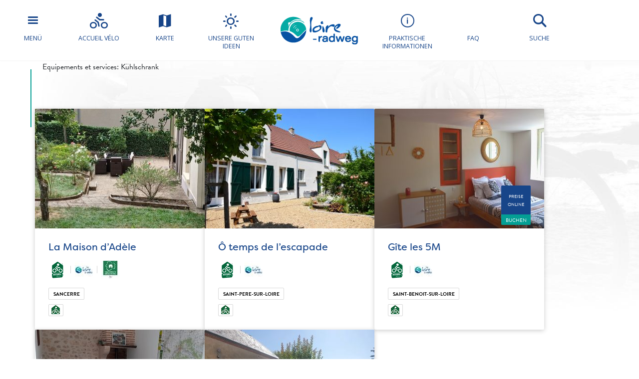

--- FILE ---
content_type: text/html; charset=UTF-8
request_url: https://www.loire-radweg.org/nos-bonnes-idees/equipements_services/kuhlschrank/page/8/
body_size: 19703
content:
<!doctype html>
<html lang="de-DE">
<head>
	<meta charset="UTF-8">
    <meta name="viewport" content="width=device-width, initial-scale=1, shrink-to-fit=no">    
    <meta name="apple-mobile-web-app-capable" content="yes" />
    <meta name="apple-mobile-web-app-status-bar-style" content="black" />   
    <link rel="shortcut icon" href="https://www.loire-radweg.org/wp-content/themes/lav/inte/images/icons/favicon.png" type="image/x-icon" />
    <link rel="apple-touch-icon" href="https://www.loire-radweg.org/wp-content/themes/lav/inte/images/icons/apple-touch-icon.png" />
    <link rel="apple-touch-icon" sizes="57x57" href="https://www.loire-radweg.org/wp-content/themes/lav/inte/images/icons/apple-touch-icon-57x57.png" />
    <link rel="apple-touch-icon" sizes="72x72" href="https://www.loire-radweg.org/wp-content/themes/lav/inte/images/icons/apple-touch-icon-72x72.png" />
    <link rel="apple-touch-icon" sizes="76x76" href="https://www.loire-radweg.org/wp-content/themes/lav/inte/images/icons/apple-touch-icon-76x76.png" />
    <link rel="apple-touch-icon" sizes="114x114" href="https://www.loire-radweg.org/wp-content/themes/lav/inte/images/icons/apple-touch-icon-114x114.png" />
    <link rel="apple-touch-icon" sizes="120x120" href="https://www.loire-radweg.org/wp-content/themes/lav/inte/images/icons/apple-touch-icon-120x120.png" />
    <link rel="apple-touch-icon" sizes="144x144" href="https://www.loire-radweg.org/wp-content/themes/lav/inte/images/icons/apple-touch-icon-144x144.png" />
    <link rel="apple-touch-icon" sizes="152x152" href="https://www.loire-radweg.org/wp-content/themes/lav/inte/images/icons/apple-touch-icon-152x152.png" />
    <link rel="apple-touch-icon" sizes="180x180" href="https://www.loire-radweg.org/wp-content/themes/lav/inte/images/icons/apple-touch-icon-180x180.png" />   
<!-- Google Tag Manager -->
    <!-- Google Tag Manager -->
<script>(function(w,d,s,l,i){w[l]=w[l]||[];w[l].push({'gtm.start':
new Date().getTime(),event:'gtm.js'});var f=d.getElementsByTagName(s)[0],
j=d.createElement(s),dl=l!='dataLayer'?'&l='+l:'';j.async=true;j.src=
'https://www.googletagmanager.com/gtm.js?id='+i+dl;f.parentNode.insertBefore(j,f);
})(window,document,'script','dataLayer','GTM-NR6WWCZ');</script>
<!-- End Google Tag Manager -->

<meta name='robots' content='index, follow, max-image-preview:large, max-snippet:-1, max-video-preview:-1' />
	<style>img:is([sizes="auto" i], [sizes^="auto," i]) { contain-intrinsic-size: 3000px 1500px }</style>
	
	<!-- This site is optimized with the Yoast SEO plugin v26.6 - https://yoast.com/wordpress/plugins/seo/ -->
	<title>Kühlschrank Archives - Page 8 of 15 - La Loire à Vélo</title>
	<meta name="description" content="Les Salamandres" />
	<link rel="canonical" href="https://www.loireavelo.fr/nos-bonnes-idees/equipements_services/kuhlschrank/page/8/" />
	<link rel="prev" href="https://www.loireavelo.fr/nos-bonnes-idees/equipements_services/kuhlschrank/page/7/" />
	<link rel="next" href="https://www.loireavelo.fr/nos-bonnes-idees/equipements_services/kuhlschrank/page/9/" />
	<meta property="og:locale" content="de_DE" />
	<meta property="og:locale:alternate" content="fr_FR" />
	<meta property="og:locale:alternate" content="en_GB" />
	<meta property="og:locale:alternate" content="nl_NL" />
	<meta property="og:type" content="article" />
	<meta property="og:title" content="Kühlschrank Archives - Page 8 of 15 - La Loire à Vélo" />
	<meta property="og:url" content="https://www.loireavelo.fr/nos-bonnes-idees/equipements_services/kuhlschrank/" />
	<meta property="og:site_name" content="La Loire à Vélo" />
	<meta name="twitter:card" content="summary_large_image" />
	<script type="application/ld+json" class="yoast-schema-graph">{"@context":"https://schema.org","@graph":[{"@type":"CollectionPage","@id":"https://www.loireavelo.fr/nos-bonnes-idees/equipements_services/kuhlschrank/","url":"https://www.loireavelo.fr/nos-bonnes-idees/equipements_services/kuhlschrank/page/8/","name":"Kühlschrank Archives - Page 8 of 15 - La Loire à Vélo","isPartOf":{"@id":"https://www.loire-radweg.org/#website"},"breadcrumb":{"@id":"https://www.loireavelo.fr/nos-bonnes-idees/equipements_services/kuhlschrank/page/8/#breadcrumb"},"inLanguage":"de-DE"},{"@type":"BreadcrumbList","@id":"https://www.loireavelo.fr/nos-bonnes-idees/equipements_services/kuhlschrank/page/8/#breadcrumb","itemListElement":[{"@type":"ListItem","position":1,"name":"Home","item":"https://www.loire-radweg.org/"},{"@type":"ListItem","position":2,"name":"Kühlschrank"}]},{"@type":"WebSite","@id":"https://www.loire-radweg.org/#website","url":"https://www.loire-radweg.org/","name":"La Loire à Vélo","description":"Website Loire-radweg","publisher":{"@id":"https://www.loire-radweg.org/#organization"},"potentialAction":[{"@type":"SearchAction","target":{"@type":"EntryPoint","urlTemplate":"https://www.loire-radweg.org/?s={search_term_string}"},"query-input":{"@type":"PropertyValueSpecification","valueRequired":true,"valueName":"search_term_string"}}],"inLanguage":"de-DE"},{"@type":"Organization","@id":"https://www.loire-radweg.org/#organization","name":"Loire Vélo","url":"https://www.loire-radweg.org/","logo":{"@type":"ImageObject","inLanguage":"de-DE","@id":"https://www.loire-radweg.org/#/schema/logo/image/","url":"https://www.loireavelo.fr/wp-content/uploads/2018/05/logo-loire-a-velo-1.png","contentUrl":"https://www.loireavelo.fr/wp-content/uploads/2018/05/logo-loire-a-velo-1.png","width":155,"height":67,"caption":"Loire Vélo"},"image":{"@id":"https://www.loire-radweg.org/#/schema/logo/image/"}}]}</script>
	<!-- / Yoast SEO plugin. -->


<link rel='dns-prefetch' href='//www.loireavelo.fr' />
<link rel='dns-prefetch' href='//cdn.jsdelivr.net' />
<link rel='dns-prefetch' href='//cdnjs.cloudflare.com' />
<link rel='dns-prefetch' href='//api.mapbox.com' />
<link rel='dns-prefetch' href='//www.google.com' />
<link rel='dns-prefetch' href='//use.fontawesome.com' />
<link rel='dns-prefetch' href='//4fe7ceb2.delivery.rocketcdn.me' />
<link rel='dns-prefetch' href='//www.googletagmanager.com' />

<link href='https://4fe7ceb2.delivery.rocketcdn.me' rel='preconnect' />
<link rel='stylesheet' id='wp-block-library-css' href='https://www.loire-radweg.org/wp-includes/css/dist/block-library/style.min.css?ver=6.8.3' type='text/css' media='all' />
<style id='classic-theme-styles-inline-css' type='text/css'>
/*! This file is auto-generated */
.wp-block-button__link{color:#fff;background-color:#32373c;border-radius:9999px;box-shadow:none;text-decoration:none;padding:calc(.667em + 2px) calc(1.333em + 2px);font-size:1.125em}.wp-block-file__button{background:#32373c;color:#fff;text-decoration:none}
</style>
<link data-minify="1" rel='stylesheet' id='apsulis_meilisearch_sidebar-cgb-style-css-css' href='https://www.loire-radweg.org/wp-content/cache/min/1/wp-content/plugins/apsulis-meilisearch-sidebar/dist/blocks.style.build.css?ver=1759307640' type='text/css' media='all' />
<style id='global-styles-inline-css' type='text/css'>
:root{--wp--preset--aspect-ratio--square: 1;--wp--preset--aspect-ratio--4-3: 4/3;--wp--preset--aspect-ratio--3-4: 3/4;--wp--preset--aspect-ratio--3-2: 3/2;--wp--preset--aspect-ratio--2-3: 2/3;--wp--preset--aspect-ratio--16-9: 16/9;--wp--preset--aspect-ratio--9-16: 9/16;--wp--preset--color--black: #000000;--wp--preset--color--cyan-bluish-gray: #abb8c3;--wp--preset--color--white: #ffffff;--wp--preset--color--pale-pink: #f78da7;--wp--preset--color--vivid-red: #cf2e2e;--wp--preset--color--luminous-vivid-orange: #ff6900;--wp--preset--color--luminous-vivid-amber: #fcb900;--wp--preset--color--light-green-cyan: #7bdcb5;--wp--preset--color--vivid-green-cyan: #00d084;--wp--preset--color--pale-cyan-blue: #8ed1fc;--wp--preset--color--vivid-cyan-blue: #0693e3;--wp--preset--color--vivid-purple: #9b51e0;--wp--preset--gradient--vivid-cyan-blue-to-vivid-purple: linear-gradient(135deg,rgba(6,147,227,1) 0%,rgb(155,81,224) 100%);--wp--preset--gradient--light-green-cyan-to-vivid-green-cyan: linear-gradient(135deg,rgb(122,220,180) 0%,rgb(0,208,130) 100%);--wp--preset--gradient--luminous-vivid-amber-to-luminous-vivid-orange: linear-gradient(135deg,rgba(252,185,0,1) 0%,rgba(255,105,0,1) 100%);--wp--preset--gradient--luminous-vivid-orange-to-vivid-red: linear-gradient(135deg,rgba(255,105,0,1) 0%,rgb(207,46,46) 100%);--wp--preset--gradient--very-light-gray-to-cyan-bluish-gray: linear-gradient(135deg,rgb(238,238,238) 0%,rgb(169,184,195) 100%);--wp--preset--gradient--cool-to-warm-spectrum: linear-gradient(135deg,rgb(74,234,220) 0%,rgb(151,120,209) 20%,rgb(207,42,186) 40%,rgb(238,44,130) 60%,rgb(251,105,98) 80%,rgb(254,248,76) 100%);--wp--preset--gradient--blush-light-purple: linear-gradient(135deg,rgb(255,206,236) 0%,rgb(152,150,240) 100%);--wp--preset--gradient--blush-bordeaux: linear-gradient(135deg,rgb(254,205,165) 0%,rgb(254,45,45) 50%,rgb(107,0,62) 100%);--wp--preset--gradient--luminous-dusk: linear-gradient(135deg,rgb(255,203,112) 0%,rgb(199,81,192) 50%,rgb(65,88,208) 100%);--wp--preset--gradient--pale-ocean: linear-gradient(135deg,rgb(255,245,203) 0%,rgb(182,227,212) 50%,rgb(51,167,181) 100%);--wp--preset--gradient--electric-grass: linear-gradient(135deg,rgb(202,248,128) 0%,rgb(113,206,126) 100%);--wp--preset--gradient--midnight: linear-gradient(135deg,rgb(2,3,129) 0%,rgb(40,116,252) 100%);--wp--preset--font-size--small: 13px;--wp--preset--font-size--medium: 20px;--wp--preset--font-size--large: 36px;--wp--preset--font-size--x-large: 42px;--wp--preset--spacing--20: 0.44rem;--wp--preset--spacing--30: 0.67rem;--wp--preset--spacing--40: 1rem;--wp--preset--spacing--50: 1.5rem;--wp--preset--spacing--60: 2.25rem;--wp--preset--spacing--70: 3.38rem;--wp--preset--spacing--80: 5.06rem;--wp--preset--shadow--natural: 6px 6px 9px rgba(0, 0, 0, 0.2);--wp--preset--shadow--deep: 12px 12px 50px rgba(0, 0, 0, 0.4);--wp--preset--shadow--sharp: 6px 6px 0px rgba(0, 0, 0, 0.2);--wp--preset--shadow--outlined: 6px 6px 0px -3px rgba(255, 255, 255, 1), 6px 6px rgba(0, 0, 0, 1);--wp--preset--shadow--crisp: 6px 6px 0px rgba(0, 0, 0, 1);}:where(.is-layout-flex){gap: 0.5em;}:where(.is-layout-grid){gap: 0.5em;}body .is-layout-flex{display: flex;}.is-layout-flex{flex-wrap: wrap;align-items: center;}.is-layout-flex > :is(*, div){margin: 0;}body .is-layout-grid{display: grid;}.is-layout-grid > :is(*, div){margin: 0;}:where(.wp-block-columns.is-layout-flex){gap: 2em;}:where(.wp-block-columns.is-layout-grid){gap: 2em;}:where(.wp-block-post-template.is-layout-flex){gap: 1.25em;}:where(.wp-block-post-template.is-layout-grid){gap: 1.25em;}.has-black-color{color: var(--wp--preset--color--black) !important;}.has-cyan-bluish-gray-color{color: var(--wp--preset--color--cyan-bluish-gray) !important;}.has-white-color{color: var(--wp--preset--color--white) !important;}.has-pale-pink-color{color: var(--wp--preset--color--pale-pink) !important;}.has-vivid-red-color{color: var(--wp--preset--color--vivid-red) !important;}.has-luminous-vivid-orange-color{color: var(--wp--preset--color--luminous-vivid-orange) !important;}.has-luminous-vivid-amber-color{color: var(--wp--preset--color--luminous-vivid-amber) !important;}.has-light-green-cyan-color{color: var(--wp--preset--color--light-green-cyan) !important;}.has-vivid-green-cyan-color{color: var(--wp--preset--color--vivid-green-cyan) !important;}.has-pale-cyan-blue-color{color: var(--wp--preset--color--pale-cyan-blue) !important;}.has-vivid-cyan-blue-color{color: var(--wp--preset--color--vivid-cyan-blue) !important;}.has-vivid-purple-color{color: var(--wp--preset--color--vivid-purple) !important;}.has-black-background-color{background-color: var(--wp--preset--color--black) !important;}.has-cyan-bluish-gray-background-color{background-color: var(--wp--preset--color--cyan-bluish-gray) !important;}.has-white-background-color{background-color: var(--wp--preset--color--white) !important;}.has-pale-pink-background-color{background-color: var(--wp--preset--color--pale-pink) !important;}.has-vivid-red-background-color{background-color: var(--wp--preset--color--vivid-red) !important;}.has-luminous-vivid-orange-background-color{background-color: var(--wp--preset--color--luminous-vivid-orange) !important;}.has-luminous-vivid-amber-background-color{background-color: var(--wp--preset--color--luminous-vivid-amber) !important;}.has-light-green-cyan-background-color{background-color: var(--wp--preset--color--light-green-cyan) !important;}.has-vivid-green-cyan-background-color{background-color: var(--wp--preset--color--vivid-green-cyan) !important;}.has-pale-cyan-blue-background-color{background-color: var(--wp--preset--color--pale-cyan-blue) !important;}.has-vivid-cyan-blue-background-color{background-color: var(--wp--preset--color--vivid-cyan-blue) !important;}.has-vivid-purple-background-color{background-color: var(--wp--preset--color--vivid-purple) !important;}.has-black-border-color{border-color: var(--wp--preset--color--black) !important;}.has-cyan-bluish-gray-border-color{border-color: var(--wp--preset--color--cyan-bluish-gray) !important;}.has-white-border-color{border-color: var(--wp--preset--color--white) !important;}.has-pale-pink-border-color{border-color: var(--wp--preset--color--pale-pink) !important;}.has-vivid-red-border-color{border-color: var(--wp--preset--color--vivid-red) !important;}.has-luminous-vivid-orange-border-color{border-color: var(--wp--preset--color--luminous-vivid-orange) !important;}.has-luminous-vivid-amber-border-color{border-color: var(--wp--preset--color--luminous-vivid-amber) !important;}.has-light-green-cyan-border-color{border-color: var(--wp--preset--color--light-green-cyan) !important;}.has-vivid-green-cyan-border-color{border-color: var(--wp--preset--color--vivid-green-cyan) !important;}.has-pale-cyan-blue-border-color{border-color: var(--wp--preset--color--pale-cyan-blue) !important;}.has-vivid-cyan-blue-border-color{border-color: var(--wp--preset--color--vivid-cyan-blue) !important;}.has-vivid-purple-border-color{border-color: var(--wp--preset--color--vivid-purple) !important;}.has-vivid-cyan-blue-to-vivid-purple-gradient-background{background: var(--wp--preset--gradient--vivid-cyan-blue-to-vivid-purple) !important;}.has-light-green-cyan-to-vivid-green-cyan-gradient-background{background: var(--wp--preset--gradient--light-green-cyan-to-vivid-green-cyan) !important;}.has-luminous-vivid-amber-to-luminous-vivid-orange-gradient-background{background: var(--wp--preset--gradient--luminous-vivid-amber-to-luminous-vivid-orange) !important;}.has-luminous-vivid-orange-to-vivid-red-gradient-background{background: var(--wp--preset--gradient--luminous-vivid-orange-to-vivid-red) !important;}.has-very-light-gray-to-cyan-bluish-gray-gradient-background{background: var(--wp--preset--gradient--very-light-gray-to-cyan-bluish-gray) !important;}.has-cool-to-warm-spectrum-gradient-background{background: var(--wp--preset--gradient--cool-to-warm-spectrum) !important;}.has-blush-light-purple-gradient-background{background: var(--wp--preset--gradient--blush-light-purple) !important;}.has-blush-bordeaux-gradient-background{background: var(--wp--preset--gradient--blush-bordeaux) !important;}.has-luminous-dusk-gradient-background{background: var(--wp--preset--gradient--luminous-dusk) !important;}.has-pale-ocean-gradient-background{background: var(--wp--preset--gradient--pale-ocean) !important;}.has-electric-grass-gradient-background{background: var(--wp--preset--gradient--electric-grass) !important;}.has-midnight-gradient-background{background: var(--wp--preset--gradient--midnight) !important;}.has-small-font-size{font-size: var(--wp--preset--font-size--small) !important;}.has-medium-font-size{font-size: var(--wp--preset--font-size--medium) !important;}.has-large-font-size{font-size: var(--wp--preset--font-size--large) !important;}.has-x-large-font-size{font-size: var(--wp--preset--font-size--x-large) !important;}
:where(.wp-block-post-template.is-layout-flex){gap: 1.25em;}:where(.wp-block-post-template.is-layout-grid){gap: 1.25em;}
:where(.wp-block-columns.is-layout-flex){gap: 2em;}:where(.wp-block-columns.is-layout-grid){gap: 2em;}
:root :where(.wp-block-pullquote){font-size: 1.5em;line-height: 1.6;}
</style>
<link data-minify="1" rel='stylesheet' id='meilisearch-css-css' href='https://www.loire-radweg.org/wp-content/cache/min/1/npm/instantsearch.css@8/themes/algolia-min.css?ver=1759307640' type='text/css' media='all' />
<link data-minify="1" rel='stylesheet' id='apsulis-meilisearch-css-css' href='https://www.loire-radweg.org/wp-content/cache/min/1/wp-content/plugins/apsulis-meilisearch/assets/css/apsulis-meilisearch.css?ver=1759307640' type='text/css' media='all' />
<link data-minify="1" rel='stylesheet' id='leaflet_stylesheet-css' href='https://www.loire-radweg.org/wp-content/cache/min/1/wp-content/plugins/offres/scripts/leaflet.css?ver=1759307640' type='text/css' media='' />
<link data-minify="1" rel='stylesheet' id='leaflet_marker_cluster_stylesheet-css' href='https://www.loire-radweg.org/wp-content/cache/min/1/wp-content/themes/lav/css/MarkerCluster.css?ver=1759307640' type='text/css' media='' />
<link data-minify="1" rel='stylesheet' id='leaflet_marker_cluster_stylesheet_def-css' href='https://www.loire-radweg.org/wp-content/cache/min/1/wp-content/themes/lav/css/MarkerCluster.Default.css?ver=1759307640' type='text/css' media='' />
<link data-minify="1" rel='stylesheet' id='fontawesome_stylesheet-css' href='https://www.loire-radweg.org/wp-content/cache/min/1/3234778dee.css?ver=1759307640' type='text/css' media='' />
<link data-minify="1" rel='stylesheet' id='leaflet_aws_marker_stylesheet-css' href='https://www.loire-radweg.org/wp-content/cache/min/1/wp-content/plugins/offres/css/leaflet.awesome-markers.css?ver=1759307640' type='text/css' media='' />
<link data-minify="1" rel='stylesheet' id='wppopups-base-css' href='https://www.loire-radweg.org/wp-content/cache/min/1/wp-content/plugins/wp-popups-lite/src/assets/css/wppopups-base.css?ver=1759307640' type='text/css' media='all' />
<link data-minify="1" rel='stylesheet' id='global-css' href='https://www.loire-radweg.org/wp-content/cache/min/1/wp-content/themes/lav/inte/css/global.min.css?ver=1759307640' type='text/css' media='all' />
<link data-minify="1" rel='stylesheet' id='apsulis-css' href='https://www.loire-radweg.org/wp-content/cache/min/1/wp-content/themes/lav/apsulis.css?ver=1759307640' type='text/css' media='all' />
<link data-minify="1" rel='stylesheet' id='sib-front-css-css' href='https://www.loire-radweg.org/wp-content/cache/min/1/wp-content/plugins/mailin/css/mailin-front.css?ver=1759307640' type='text/css' media='all' />
<script type="text/javascript" src="https://www.loire-radweg.org/wp-includes/js/jquery/jquery.min.js?ver=3.7.1" id="jquery-core-js"></script>
<script type="text/javascript" src="https://www.loire-radweg.org/wp-includes/js/dist/hooks.min.js?ver=4d63a3d491d11ffd8ac6" id="wp-hooks-js"></script>
<script type="text/javascript" src="https://4fe7ceb2.delivery.rocketcdn.me/wp-content/plugins/lazysizes/js/lazysizes.min.js?ver=5.2.2" id="lazysizes-js"></script>
<script type="text/javascript" src="https://www.loire-radweg.org/wp-content/plugins/offres/scripts/leaflet.js?ver=1.1.0" id="leaflet_offre_js-js"></script>
<script type="text/javascript" src="//cdnjs.cloudflare.com/ajax/libs/leaflet-omnivore/0.3.4/leaflet-omnivore.min.js?ver=1.0" id="leaflet_omnivore-js"></script>
<script type="text/javascript" async="async" src="//api.mapbox.com/mapbox.js/plugins/leaflet-markercluster/v1.0.0/leaflet.markercluster.js?ver=1.0" id="leaflet_marker_cluster-js"></script>
<script type="text/javascript" src="https://www.loire-radweg.org/wp-content/plugins/offres/scripts/leaflet.awesome-markers.min.js?ver=1.0" id="leaflet_aws_marker-js"></script>
<script type="text/javascript" async="async" src="//cdnjs.cloudflare.com/ajax/libs/leaflet-locatecontrol/0.62.0/L.Control.Locate.min.js?ver=1.1" id="leaflet_locatecontrol-js"></script>
<script type="text/javascript" src="https://www.loire-radweg.org/wp-includes/js/jquery/ui/core.min.js?ver=1.13.3" id="jquery-ui-core-js"></script>
<script type="text/javascript" src="https://www.loire-radweg.org/wp-content/plugins/offres/scripts/main.js?ver=1.0" id="leaflet_offre_construct-js"></script>
<script type="text/javascript" src="https://www.loire-radweg.org/wp-includes/js/jquery/ui/menu.min.js?ver=1.13.3" id="jquery-ui-menu-js"></script>
<script type="text/javascript" src="https://www.loire-radweg.org/wp-includes/js/dist/dom-ready.min.js?ver=f77871ff7694fffea381" id="wp-dom-ready-js"></script>
<script type="text/javascript" src="https://www.loire-radweg.org/wp-includes/js/dist/i18n.min.js?ver=5e580eb46a90c2b997e6" id="wp-i18n-js"></script>
<script type="text/javascript" id="wp-i18n-js-after">
/* <![CDATA[ */
wp.i18n.setLocaleData( { 'text direction\u0004ltr': [ 'ltr' ] } );
/* ]]> */
</script>
<script type="text/javascript" src="https://www.loire-radweg.org/wp-includes/js/dist/a11y.min.js?ver=3156534cc54473497e14" id="wp-a11y-js"></script>
<script type="text/javascript" src="https://www.loire-radweg.org/wp-includes/js/jquery/ui/autocomplete.min.js?ver=1.13.3" id="jquery-ui-autocomplete-js"></script>
<script type="text/javascript" src="https://www.loire-radweg.org/wp-content/themes/lav/js/localforage.min.js?ver=1.0" id="localforage-js"></script>
<script type="text/javascript" id="lav_construct-js-extra">
/* <![CDATA[ */
var ajaxurl = {"ajaxurl":"https:\/\/www.loire-radweg.org\/wp-admin\/admin-ajax.php","query_vars":"{\"paged\":\"8\",\"equipements_services\":\"kuhlschrank\"}","trace":null,"domain_url":"https:\/\/www.loire-radweg.org"};
/* ]]> */
</script>
<script type="text/javascript" src="https://www.loire-radweg.org/wp-content/themes/lav/js/main.min.js?ver=1.0.1" id="lav_construct-js"></script>
<script type="text/javascript" id="sib-front-js-js-extra">
/* <![CDATA[ */
var sibErrMsg = {"invalidMail":"Please fill out valid email address","requiredField":"Please fill out required fields","invalidDateFormat":"Please fill out valid date format","invalidSMSFormat":"Please fill out valid phone number"};
var ajax_sib_front_object = {"ajax_url":"https:\/\/www.loire-radweg.org\/wp-admin\/admin-ajax.php","ajax_nonce":"aa9a5c8964","flag_url":"https:\/\/www.loire-radweg.org\/wp-content\/plugins\/mailin\/img\/flags\/"};
/* ]]> */
</script>
<script type="text/javascript" src="https://4fe7ceb2.delivery.rocketcdn.me/wp-content/plugins/mailin/js/mailin-front.js?ver=1739366941" id="sib-front-js-js"></script>
<link rel="https://api.w.org/" href="https://www.loire-radweg.org/wp-json/" /><link rel="alternate" title="JSON" type="application/json" href="https://www.loire-radweg.org/wp-json/wp/v2/equipements_services/27931620" /><meta name="generator" content="Site Kit by Google 1.168.0" /><script type="text/javascript" src="https://cdn.by.wonderpush.com/sdk/1.1/wonderpush-loader.min.js" async></script>
<script type="text/javascript">
  window.WonderPush = window.WonderPush || [];
  window.WonderPush.push(['init', {"customDomain":"https:\/\/www.loireavelo.fr\/wp-content\/plugins\/mailin\/","serviceWorkerUrl":"wonderpush-worker-loader.min.js?webKey=ae674cbd6333295cfc52fe2472b1fe8f9215ccd7b9098ecdd5dafedef361e0b8","frameUrl":"wonderpush.min.html","webKey":"ae674cbd6333295cfc52fe2472b1fe8f9215ccd7b9098ecdd5dafedef361e0b8"}]);
</script><!-- BEGIN Adobe Fonts for WordPress --><script>
  (function(d) {
    var config = {
      kitId: 'ctt3hip',
      scriptTimeout: 3000,
      async: true
    },
    h=d.documentElement,t=setTimeout(function(){h.className=h.className.replace(/\bwf-loading\b/g,"")+" wf-inactive";},config.scriptTimeout),tk=d.createElement("script"),f=false,s=d.getElementsByTagName("script")[0],a;h.className+=" wf-loading";tk.src='https://use.typekit.net/'+config.kitId+'.js';tk.async=true;tk.onload=tk.onreadystatechange=function(){a=this.readyState;if(f||a&&a!="complete"&&a!="loaded")return;f=true;clearTimeout(t);try{Typekit.load(config)}catch(e){}};s.parentNode.insertBefore(tk,s)
  })(document);
</script><!-- END Adobe Fonts for WordPress -->		<style type="text/css" id="wp-custom-css">
			.btn-favorite{dispay:none;}		</style>
		    <meta name="generator" content="WP Rocket 3.20.2" data-wpr-features="wpr_image_dimensions wpr_minify_css wpr_cdn wpr_preload_links wpr_desktop" /></head>

<body data-lang="de" class="archive paged tax-equipements_services term-kuhlschrank term-27931620 wp-custom-logo paged-8 wp-theme-lav hfeed" ng-app="lavApp" ng-controller="CarnetCtrl">
<!-- Google Tag Manager (noscript) -->
<noscript><iframe src="https://www.googletagmanager.com/ns.html?id=GTM-53JFCNF"
height="0" width="0" style="display:none;visibility:hidden"></iframe></noscript>
<!-- End Google Tag Manager (noscript) -->

	<script>
			var datePickerLang = 'de';
			var parsleyValidateLang = 'de';
	</script>
<script type="text/javascript" src="//gadget.open-system.fr/widgets-libs/rel/noyau-1.0.min.js"></script>
<script type="text/javascript" > 
( function() {
var widgetPanier = AllianceReseaux.Widget.Instance( "Panier", { idPanier:"BDwGBAQ", idIntegration:1036, langue:"de" } );
widgetPanier.Initialise(); })();
</script>

   
    
    <div data-rocket-location-hash="a962b93fdee64f94f18d69a6bd89badf" id="anchor-top">
    </div><!-- #anchor-top -->
    
    <div data-rocket-location-hash="f063d44ac07a98c764bd89479ad526e8" id="ie-fallback">    
        <a href="http://windows.microsoft.com/fr-fr/internet-explorer/download-ie" title="Mettre à jour Internet Explorer" id="ie-box"></a>
    </div><!-- #ie-fallback -->
	
	

    <div data-rocket-location-hash="5608a948cc9d37a86889586f905ee363" class="ie-wp">
        <header data-rocket-location-hash="56e2ba80ef006fecb0669f5996a9753d" id="header" class="d-print-none">

    <div id="nav-main-wp">
    <ul class="list">
        <li class="item except-hamburger">
            <button class="link trigger-nav" type="button" aria-expanded="false" aria-controls="nav-lateral-wp">
                <span class="btn-mobile-hamburger">
                    <span></span> <span></span> <span></span><span></span>
                </span><!-- #btn-hamburger -->
                <span class="txt">
Menü</span>
            </button><!-- #nav-mobile-trigger -->
        </li><!-- .item -->
        <li class="item">
            <a href="https://www.loire-radweg.org/die-marke-accueil-velo-qualitaet-garantiert/" class="link" title="Accueil vélo">
                <div class="icon icon-bicycle"></div>
                <span class="txt">Accueil vélo</span>
            </a><!-- .link -->
        </li><!-- .item -->
        <li class="item">
            <a href="https://www.loire-radweg.org/karte-der-route-la-loire-a-velo-2/" class="link" title="the map">
                <div class="icon icon-map"></div>
                <span class="txt">Karte</span>
            </a><!-- .link -->
        </li><!-- .item -->
        <li class="item">
            <a href="https://www.loire-radweg.org/neuigkeiten/" class="link" title="Unsere guten Ideen">
                <div class="icon icon-weather"></div>
                <span class="txt">Unsere guten Ideen</span>
            </a><!-- .link -->
        </li><!-- .item -->
    </ul><!-- .list-->
    <div class="logo-wp">
        <div class="item except-logo">
            <a href="https://www.loire-radweg.org/" class="link" rel="home" itemprop="url"><img width="155" height="56" src="https://www.loire-radweg.org/wp-content/uploads/2018/08/logo-loire-a-velo-DE.png" class="w-100 renderer-optmimize" itemprop="logo"></a>        </div><!-- .item -->
    </div><!-- .logo-wp -->
    <ul class="list">
        <li class="item">
            <a href="https://www.loire-radweg.org/geeignet-fur-fahrradtouren/" class="link">
                <div class="icon icon-information"></div>
                <span class="txt">PRAKTISCHE INFORMATIONEN</span>
            </a><!-- .link -->
        </li><!-- .item -->
        <li class="item">
            <a href="https://www.loire-radweg.org/geeignet-fur-fahrradtouren/faq/" class="link faq">
                <div class="icon faq">
                    <svg xmlns="http://www.w3.org/2000/svg" viewBox="0 0 640 512">
                        <path d="M221.8 88H191.1c-24.39 0-44.23 19.84-44.23 44.23c0 8.844 7.156 16 16 16s16-7.156 16-16C178.8 125.5 184.3 120 191.1 120h30.7c8.5 0 15.41 6.906 15.41 15.41c0 5.875-3.266 11.16-8.516 13.78L200.8 163.1C195.4 165.8 192 171.3 192 177.4V192c0 8.844 7.156 16 16 16S224 200.8 224 192V187.3l18.95-9.484C259.1 169.8 269.2 153.5 269.2 135.4C269.2 109.3 247.9 88 221.8 88zM208 220c-11.04 0-20 8.953-20 20c0 11.04 8.955 20 20 20S228 251 228 240C228 228.1 219 220 208 220zM416 176C416 78.8 322.9 0 208 0S0 78.8 0 176c0 41.63 17.18 79.81 45.73 109.9c-16.34 31.43-38.47 55.57-38.99 55.96c-6.746 7.15-8.635 17.81-4.721 26.98C5.93 378.1 14.97 384 24.95 384c54.18 0 98.32-19.24 128.1-38.22C171.2 349.7 189.3 352 208 352C322.9 352 416 273.2 416 176zM208 304c-14.16 0-28.77-1.689-43.41-5.021L145.4 294.6l-16.72 10.35c-17 10.52-34.42 18.39-52.14 23.57c4.184-6.668 8.191-13.57 11.77-20.45l15.78-30.34L80.57 252.9C65.71 237.3 48 211.2 48 176c0-70.58 71.78-128 160-128s160 57.42 160 128S296.2 304 208 304zM599.6 443.7C624.8 413.9 640 376.6 640 336C640 238.8 554 160 448 160c-.3145 0-.6191 .041-.9336 .043C447.5 165.3 448 170.6 448 176c0 98.62-79.68 181.2-186.1 202.5C282.7 455.1 357.1 512 448 512c33.69 0 65.32-8.008 92.85-21.98C565.2 502 596.1 512 632.3 512c3.059 0 5.76-1.725 7.02-4.605c1.229-2.879 .6582-6.148-1.441-8.354C637.6 498.7 615.9 475.3 599.6 443.7z" />
                    </svg>
                </div>
                <span class="txt">FAQ</span>
            </a><!-- .link -->
        </li><!-- .item -->
        <li class="item except-search">
            <a href="#" class="link trigger-search" aria-expanded="false" aria-controls="search-wp">
                <div class="icon icon-search"></div>
                <div class="icon material-icons search-close">close</div>
                <span class="txt">Suche</span>
            </a><!-- .link -->
        </li><!-- .item -->
        <li class="item">
            <div id="widget-panier"></div>
            </a><!-- .link -->
        </li><!-- .item -->
    </ul><!-- .list-->
</div><!-- #nav-main-wp -->
            <div id="nav-mobile-wp">
                <button class="item trigger-nav" type="button" aria-expanded="false" aria-controls="nav-lateral-wp">
                    <span class="btn-mobile-hamburger">
                        <span></span> <span></span> <span></span><span></span>
                    </span><!-- #btn-hamburger -->
                    <span class="sr-only">
Menü</span>
                </button><!-- .item -->
               <a href="https://www.loire-radweg.org" class="link" rel="home" itemprop="url"><img width="155" height="56" src="https://www.loire-radweg.org/wp-content/uploads/2018/08/logo-loire-a-velo-DE.png" class="w-100 renderer-optmimize" itemprop="logo" style=" display: block;max-width:90px;max-height:45px;width: auto;height: auto;"></a>                <a href="#" class="item except-search trigger-search" aria-expanded="false" aria-controls="search-wp">
                    <div class="icon icon-search"></div>
                    <div class="icon material-icons search-close">schließen</div>
                    <span class="sr-only">Suche</span>
                </a><!-- .item -->
            </div><!-- #nav-mobile-wp-->
                <form action="" id="search-wp" class="search-wp">
  <div class="content">
    <div id="meilisearch-autocomplete"></div>
    <button type="submit" class="search-submit">
                    <span class="icon icon-search"></span>
                </button>
  </div><!-- .content -->
</form><!-- #search-wp -->

<style>
  .ui-autocomplete {
    max-height: 100px;
    overflow-y: auto;
    /* prevent horizontal scrollbar */
    overflow-x: hidden;
  }

  /* IE 6 doesn't support max-height
   * we use height instead, but this forces the menu to always be this tall
   */
  * html .ui-autocomplete {
    height: 100px;
  }
</style>                <div data-rocket-location-hash="b21afb59e80e3cd2ff7bfbe24a12753c" ng-controller="AlertCtrl" class="alert-div">
</div>            
            <div id="nav-lateral-wp">
            <div class="dropdown">
                    <button  class='dropdown-toggle' type='button' id='dropdownMenuButton' data-toggle='dropdown' aria-haspopup='true' aria-expanded='false' '>Deutsch</button><div class='dropdown-menu' aria-labelledby='dropdownMenuButton'><a href='https://www.loireavelo.fr/nos-bonnes-idees/equipements_services/kuhlschrank/' class='dropdown-item languages__item'>Français</a><a href='https://www.loirebybike.co.uk/nos-bonnes-idees/equipements_services/kuhlschrank/' class='dropdown-item languages__item'>English</a><a href='https://www.laloireavelofietsroute.nl/nos-bonnes-idees/equipements_services/kuhlschrank/' class='dropdown-item languages__item'>Nederlands</a></div>                </div>

                <div class="menu-menu-1-de-container"><ul id="menu-menu-1-de" class="nav-main"><li id="nav-menu-item-37224" class="main-menu-item  item menu-item menu-item-type-post_type menu-item-object-page"><a href="https://www.loire-radweg.org/startseite/die-radroute-la-loire-a-velo-natur-kultur-und-schoene-abenteuer/" class="menu-link main-menu-link link">Die Radroute La Loire à Vélo</a></li>
<li id="nav-menu-item-37233" class="main-menu-item  item menu-item menu-item-type-post_type menu-item-object-page menu-item-has-children"><button href="https://www.loire-radweg.org/fahrradservice/" class="menu-link main-menu-link link trigger-nav-sub">Fahrradservice</button>
<ul class="sub-menu nav-sub">
	<li id="nav-menu-item-37240" class="sub-menu-item item-sub item menu-item menu-item-type-post_type menu-item-object-page"><a href="https://www.loire-radweg.org/fahrradservice/mieten-von-fahrraedern/" class="menu-link link-sub">Mieten von Fahrrädern</a></li>
	<li id="nav-menu-item-37234" class="sub-menu-item item-sub item menu-item menu-item-type-post_type menu-item-object-page"><a href="https://www.loire-radweg.org/fahrradservice/fahrradreparatur/" class="menu-link link-sub">Fahrradreparatur</a></li>
	<li id="nav-menu-item-37235" class="sub-menu-item item-sub item menu-item menu-item-type-post_type menu-item-object-page"><a href="https://www.loire-radweg.org/fahrradservice/gepaeck-fahrrad-und-personentransfers/" class="menu-link link-sub">Reisebegleiter</a></li>
	<li id="nav-menu-item-37238" class="sub-menu-item item-sub item menu-item menu-item-type-post_type menu-item-object-page"><a href="https://www.loire-radweg.org/fahrradservice/" class="menu-link link-sub">Alle Fahrradservice</a></li>
</ul>
</li>
<li id="nav-menu-item-259905" class="main-menu-item  item menu-item menu-item-type-custom menu-item-object-custom"><a href="https://www.loire-radweg.org/aktualitaeten/" class="menu-link main-menu-link link">Unsere guten Ideen</a></li>
<li id="nav-menu-item-599617" class="main-menu-item  item menu-item menu-item-type-post_type menu-item-object-page"><a href="https://www.loire-radweg.org/wetter/" class="menu-link main-menu-link link">Das Wetter an den Ufern der Loire</a></li>
<li id="nav-menu-item-37226" class="main-menu-item  item menu-item menu-item-type-post_type menu-item-object-page menu-item-has-children"><button href="https://www.loire-radweg.org/ein-absolutes-muss/" class="menu-link main-menu-link link trigger-nav-sub">Ein absolutes Muss</button>
<ul class="sub-menu nav-sub">
	<li id="nav-menu-item-37228" class="sub-menu-item item-sub item menu-item menu-item-type-post_type menu-item-object-page"><a href="https://www.loire-radweg.org/ein-absolutes-muss/hoehepunkte/" class="menu-link link-sub">Höhepunkte</a></li>
	<li id="nav-menu-item-37227" class="sub-menu-item item-sub item menu-item menu-item-type-post_type menu-item-object-page"><a href="https://www.loire-radweg.org/ein-absolutes-muss/die-schloesser-der-loire-auf-den-spuren-der-koenige/" class="menu-link link-sub">Die Schlösser der Loire</a></li>
	<li id="nav-menu-item-37229" class="sub-menu-item item-sub item menu-item menu-item-type-post_type menu-item-object-page"><a href="https://www.loire-radweg.org/ein-absolutes-muss/staedte-und-doerfer-der-loire/" class="menu-link link-sub">Städte und Dörfer der Loire</a></li>
	<li id="nav-menu-item-37230" class="sub-menu-item item-sub item menu-item menu-item-type-post_type menu-item-object-page"><a href="https://www.loire-radweg.org/ein-absolutes-muss/gaerten-der-loire/" class="menu-link link-sub">Gärten der Loire</a></li>
	<li id="nav-menu-item-37231" class="sub-menu-item item-sub item menu-item menu-item-type-post_type menu-item-object-page"><a href="https://www.loire-radweg.org/ein-absolutes-muss/die-landschaften-der-loire/" class="menu-link link-sub">Die Landschaften der Loire</a></li>
	<li id="nav-menu-item-37232" class="sub-menu-item item-sub item menu-item menu-item-type-post_type menu-item-object-page"><a href="https://www.loire-radweg.org/ein-absolutes-muss/weine-und-gastronomie/" class="menu-link link-sub">Weine und Gastronomie</a></li>
	<li id="nav-menu-item-37225" class="sub-menu-item item-sub item menu-item menu-item-type-post_type menu-item-object-page"><a href="https://www.loire-radweg.org/ein-absolutes-muss/" class="menu-link link-sub">Alle absolutes Muss</a></li>
</ul>
</li>
<li id="nav-menu-item-37245" class="main-menu-item  item menu-item menu-item-type-post_type menu-item-object-page menu-item-has-children"><button href="https://www.loire-radweg.org/unterkuenfte/" class="menu-link main-menu-link link trigger-nav-sub">Unterkünfte</button>
<ul class="sub-menu nav-sub">
	<li id="nav-menu-item-37243" class="sub-menu-item item-sub item menu-item menu-item-type-post_type menu-item-object-page"><a href="https://www.loire-radweg.org/unterkuenfte/hotels/" class="menu-link link-sub">Hotels</a></li>
	<li id="nav-menu-item-37249" class="sub-menu-item item-sub item menu-item menu-item-type-post_type menu-item-object-page"><a href="https://www.loire-radweg.org/unterkuenfte/campingplaetze/" class="menu-link link-sub">Campingplätze</a></li>
	<li id="nav-menu-item-37247" class="sub-menu-item item-sub item menu-item menu-item-type-post_type menu-item-object-page"><a href="https://www.loire-radweg.org/unterkuenfte/gaestezimmer/" class="menu-link link-sub">Gästezimmer</a></li>
	<li id="nav-menu-item-37248" class="sub-menu-item item-sub item menu-item menu-item-type-post_type menu-item-object-page"><a href="https://www.loire-radweg.org/unterkuenfte/ferienunterkuenfte/" class="menu-link link-sub">Leasing</a></li>
	<li id="nav-menu-item-37250" class="sub-menu-item item-sub item menu-item menu-item-type-post_type menu-item-object-page"><a href="https://www.loire-radweg.org/unterkuenfte/gruppenunterkuenfte/" class="menu-link link-sub">Gruppenunterkünfte</a></li>
	<li id="nav-menu-item-37253" class="sub-menu-item item-sub item menu-item menu-item-type-post_type menu-item-object-page"><a href="https://www.loire-radweg.org/unterkuenfte/andere-unterkuenfte/" class="menu-link link-sub">Dörfer und Residenzen</a></li>
	<li id="nav-menu-item-37252" class="sub-menu-item item-sub item menu-item menu-item-type-post_type menu-item-object-page"><a href="https://www.loire-radweg.org/unterkuenfte/bereiche-fuer-wohnmobile/" class="menu-link link-sub">Bereiche für Wohnmobile</a></li>
	<li id="nav-menu-item-578666" class="sub-menu-item item-sub item menu-item menu-item-type-post_type menu-item-object-page"><a href="https://www.loire-radweg.org/unterkuenfte/buchen-sie-eine-ungewoehnliche-unterkunft-an-der-loire-a-velo/" class="menu-link link-sub">Ungewöhnliche Unterkunft</a></li>
	<li id="nav-menu-item-37254" class="sub-menu-item item-sub item menu-item menu-item-type-post_type menu-item-object-page"><a href="https://www.loire-radweg.org/unterkuenfte/" class="menu-link link-sub">Alle Unterkünfte</a></li>
</ul>
</li>
<li id="nav-menu-item-36600" class="main-menu-item  item menu-item menu-item-type-post_type menu-item-object-page menu-item-has-children"><button href="https://www.loire-radweg.org/aktivitaeten/" class="menu-link main-menu-link link trigger-nav-sub">Aktivitäten</button>
<ul class="sub-menu nav-sub">
	<li id="nav-menu-item-37255" class="sub-menu-item item-sub item menu-item menu-item-type-post_type menu-item-object-page"><a href="https://www.loire-radweg.org/aktivitaeten/rund-ums-wasser/" class="menu-link link-sub">Rund ums Wasser</a></li>
	<li id="nav-menu-item-36603" class="sub-menu-item item-sub item menu-item menu-item-type-post_type menu-item-object-page"><a href="https://www.loire-radweg.org/aktivitaeten/fitness-wellness/" class="menu-link link-sub">Fitness &#038; Wellness</a></li>
	<li id="nav-menu-item-37258" class="sub-menu-item item-sub item menu-item menu-item-type-post_type menu-item-object-page"><a href="https://www.loire-radweg.org/aktivitaeten/ausflugs-und-freizeitziele-fuer-die-familie/" class="menu-link link-sub">Ausflugs- und Freizeitziele für die Familie</a></li>
	<li id="nav-menu-item-36604" class="sub-menu-item item-sub item menu-item menu-item-type-post_type menu-item-object-page"><a href="https://www.loire-radweg.org/aktivitaeten/hoch-in-den-lueften/" class="menu-link link-sub">Hoch in den Lüften</a></li>
	<li id="nav-menu-item-36602" class="sub-menu-item item-sub item menu-item menu-item-type-post_type menu-item-object-page"><a href="https://www.loire-radweg.org/aktivitaeten/auf-den-spuren-des-kulturerbes/" class="menu-link link-sub">Auf den Spuren des Kulturerbes</a></li>
	<li id="nav-menu-item-36601" class="sub-menu-item item-sub item menu-item menu-item-type-post_type menu-item-object-page"><a href="https://www.loire-radweg.org/aktivitaeten/ausflugs-und-freizeitziele-fuer-die-familie/" class="menu-link link-sub">Alle Aktivitäten</a></li>
</ul>
</li>
<li id="nav-menu-item-37241" class="main-menu-item  item menu-item menu-item-type-post_type menu-item-object-page menu-item-has-children"><button href="https://www.loire-radweg.org/gastronomie/" class="menu-link main-menu-link link trigger-nav-sub">Gastronomie</button>
<ul class="sub-menu nav-sub">
	<li id="nav-menu-item-37244" class="sub-menu-item item-sub item menu-item menu-item-type-post_type menu-item-object-page"><a href="https://www.loire-radweg.org/restaurants/" class="menu-link link-sub">Restaurants</a></li>
	<li id="nav-menu-item-37242" class="sub-menu-item item-sub item menu-item menu-item-type-post_type menu-item-object-page"><a href="https://www.loire-radweg.org/gastronomie/lokale-erzeugnisse-und-picknickkoerbe/" class="menu-link link-sub">Lokale Erzeugnisse und Picknickkörbe</a></li>
	<li id="nav-menu-item-37246" class="sub-menu-item item-sub item menu-item menu-item-type-post_type menu-item-object-page"><a href="https://www.loire-radweg.org/gastronomie/" class="menu-link link-sub">Alle Gastronomie</a></li>
</ul>
</li>
<li id="nav-menu-item-37626" class="main-menu-item  item menu-item menu-item-type-custom menu-item-object-custom"><a href="https://www.loire-radweg.org/suggestion/" class="menu-link main-menu-link link">Empfohlene Radwege</a></li>
<li id="nav-menu-item-37261" class="main-menu-item  item menu-item menu-item-type-post_type menu-item-object-page"><a href="https://www.loire-radweg.org/schluesselfertige-ausfluege/" class="menu-link main-menu-link link">Schlüsselfertige Ausflüge</a></li>
<li id="nav-menu-item-37262" class="main-menu-item  item menu-item menu-item-type-post_type menu-item-object-page menu-item-has-children"><button href="https://www.loire-radweg.org/auf-der-radroute-mobil-unterwegs/" class="menu-link main-menu-link link trigger-nav-sub">Auf der Radroute mobil unterwegs</button>
<ul class="sub-menu nav-sub">
	<li id="nav-menu-item-37266" class="sub-menu-item item-sub item menu-item menu-item-type-post_type menu-item-object-page"><a href="https://www.loire-radweg.org/auf-der-radroute-mobil-unterwegs/train-velo-loire-3/" class="menu-link link-sub">Fahrradwaggons Train Loire à Vélo</a></li>
	<li id="nav-menu-item-37265" class="sub-menu-item item-sub item menu-item menu-item-type-post_type menu-item-object-page"><a href="https://www.loire-radweg.org/auf-der-radroute-mobil-unterwegs/ter-und-regionalbusse/" class="menu-link link-sub">TER und Regionalbusse</a></li>
	<li id="nav-menu-item-37267" class="sub-menu-item item-sub item menu-item menu-item-type-post_type menu-item-object-page"><a href="https://www.loire-radweg.org/auf-der-radroute-mobil-unterwegs/flussfaehren/" class="menu-link link-sub">Flussfähren</a></li>
	<li id="nav-menu-item-37268" class="sub-menu-item item-sub item menu-item menu-item-type-post_type menu-item-object-page"><a href="https://www.loire-radweg.org/auf-der-radroute-mobil-unterwegs/ueberqueren-der-saint-nazaire-bruecke-2/" class="menu-link link-sub">Überqueren der Saint-Nazaire-Brücke</a></li>
	<li id="nav-menu-item-37263" class="sub-menu-item item-sub item menu-item menu-item-type-post_type menu-item-object-page"><a href="https://www.loire-radweg.org/auf-der-radroute-mobil-unterwegs/" class="menu-link link-sub">Alle Modi der Verschiebung</a></li>
</ul>
</li>
<li id="nav-menu-item-37271" class="main-menu-item  item menu-item menu-item-type-post_type menu-item-object-page"><a href="https://www.loire-radweg.org/veranstaltungskalender/" class="menu-link main-menu-link link">Veranstaltungskalender</a></li>
</ul></div>
                <ul class="nav-bottom">
                
                    <li class="item">
                        <a href="https://www.loire-radweg.org/ueber-uns/" class="link">Über uns</a>
                    </li>                           

                
                    <li class="item">
                        <a href="https://www.loire-radweg.org/pressebereich/" class="link">Pressebereich</a>
                    </li>                           

                    
                    <li class="item mt-4">
                        <a href="https://www.facebook.com/LaLoireaVelo.Officiel/" class="link mr-3" style="float:left;" target="_blank"><div class="icon icon-facebook"></div></a>
                        <a href="https://www.instagram.com/laloireavelo/?hl=fr" class="link" target="_blank"><div class="icon icon-instagram"></div></a>
                    </li>
                </ul>
            </div>
            <div data-rocket-location-hash="e225d946e80b3ca8d1f82c6ace38803a" id="filter-lateral-wp">
                            </div><!-- #filter-lateral-wp -->
            
        </header><!-- #header -->
        <div data-rocket-location-hash="9f847a6667feed031738e5278a2401b9" id="site-content">
            <div data-rocket-location-hash="037e01e05cf9e3166f6d1de75ca3d17a" id="site-pusher">
<main id="main">
		<!--
			.fixed-height  : Hauteur figée
		-->

		<header id="slick-header-wp" class="fixed-height">
			<div class="container">
			<h1 class="h-like-a">Les Salamandres</h1>				<!-- <h2 class="h-like-b mt-10">Sous-titre Lorem ipsum dolor sit amet, consectetur adipisicing elit. Tenetur, qui!</h2> -->
			</div><!-- .container -->
			<div id="slick-header-arrows" class="slick-arrows-paginate">
				<span class="paginate">
					<span class="current">1</span>
					<span class="length"></span>
				</span><!-- .paginate -->
			</div><!-- .slick-arrows-paginate -->
			<ul id="slick-header">
				<li class="item">

									
					</div><!-- .image -->
				</li><!-- .item -->
			</ul><!-- #slick-header -->
		</header><!-- #slick-header-wp -->
	<div data-rocket-location-hash="29ac84f594763b2c158de046e273109f" class="background-wp background-b wow fadeInUp">
		<div class="container">
			<!-- start breadcrumbs -->
			Equipements et services: <span>Kühlschrank</span>			<!-- end breadcrumbs -->
			<section class="mt-80 mt-40-sm">
				<div class="col-list">
					<div class="row">  
						<div class="item-col">
<article id="post-1311088" class="item-vertical-c post-1311088 offre type-offre status-publish has-post-thumbnail hentry tag-accueil-velo-hebergement-touristique-de-de tag-animaux-de tag-backofen-de-de tag-barbecue-de-de tag-fernseher-de-de tag-geschirrspuler-de-de tag-handtucher-und-laken-inklusive-de-de tag-haus-category-de tag-heizung-de-de tag-kaffeemaschine-de-de tag-kinderausstattung-de-de tag-kinderspielplatz-de-de tag-klimaanlage-de-de tag-kuhlschrank-de-de tag-la-loire-a-velo-de tag-mikrowellenherd-de-de tag-private-waschmaschine-de-de tag-vignobles-et-decouvertes-de trigramme-git labels-accueil-velo-hebergement-touristique labels-la-loire-a-velo labels-vignobles-et-decouvertes equipements_services-backofen equipements_services-barbecue equipements_services-fernseher equipements_services-geschirrspuler equipements_services-handtucher-und-laken-inklusive equipements_services-heizung equipements_services-kaffeemaschine equipements_services-kinderausstattung equipements_services-kinderspielplatz equipements_services-klimaanlage equipements_services-kuhlschrank equipements_services-mikrowellenherd equipements_services-private-waschmaschine">

        <div class="col-top">
            
            <a href="https://www.loire-radweg.org/tsft/la-maison-dadele-sancerre-de/" class="link mask">                <img data-aspectratio="340/240" src="[data-uri]" width="340" height="240" data-src="https://www.loire-radweg.org/wp-content/uploads/2025/02/grall-1-340x240.jpg" class="lazyload wp-post-image" alt="" decoding="async" />
            </a><!-- .link -->
            <div class="content">
        <a href="https://www.loire-radweg.org/tsft/la-maison-dadele-sancerre-de/" class="link mask">        <header>
        <h3 class="title">La Maison d&rsquo;Adèle</h3>        </header>
        <p class="txt mt-10">

                </p>
       
		<ul class="accomodation-label mt-15">
            <li class='item'><img width="36" height="36" src='https://www.loire-radweg.org/wp-content/uploads/2018/06/accueil-velo.png' /></li><li class='item'><img width="36" height="36" src='https://www.loire-radweg.org/wp-content/uploads/2018/06/logo-la-loire-a-velo.jpg' /></li><li class='item'><img width="36" height="36" src='https://www.loire-radweg.org/wp-content/uploads/2018/06/logo-Vignobles-et-découvertes.jpg' /></li>        </ul><!-- .accomodation-label -->	

                	
    </a><!-- .link -->
    </div><!-- .content -->
		</div><!-- .col-top -->
<div class="col-bottom"><ul class="list-label"><li class="item-label"><a class="label-a white-b" href="https://www.loireavelo.fr/communes/?commune=SANCERRE"><span>SANCERRE</span></a></li></ul><ul class="list-label"><li class="item-label" data-toggle="tooltip" data-placement="top" data-html="true" title="<div class='tooltip-custom-html-a'><div class='title'>Accueil Vélo</div><ul class='list'>
				 <li class='item'>Eine Situation innerhalb von 5 km von einer Fahrradroute</li>
				 <li class='item'>Spezielle Ausrüstung (geschlossener Raum für Fahrräder, Reparaturset ...)</li>
				 <li class='item'>Angepasste Leistungen (fachgerechte Restaurierung, Waschen und Trocknen von Wäsche ...)</li>
				 <li class='item'>Ein fürsorglicher Empfang (nützliche Informationen und Ratschläge ...)</li>
			</ul></div>"><a class="label-a white-b except-icon" ><span class="icon-bicycle"></span></a></li></div>
</article><!-- #post-1311088 -->
</div><!-- .item-col--><div class="item-col">
<article id="post-1311086" class="item-vertical-c post-1311086 offre type-offre status-publish has-post-thumbnail hentry tag-accueil-velo-hebergement-touristique-de-de tag-animaux-de tag-backofen-de-de tag-barbecue-de-de tag-fernseher-de-de tag-geschirrspuler-de-de tag-haus-category-de tag-heizung-de-de tag-kaffeemaschine-de-de tag-kinderausstattung-de-de tag-kinderspielplatz-de-de tag-kuhlschrank-de-de tag-la-loire-a-velo-de tag-mikrowellenherd-de-de tag-private-waschmaschine-de-de tag-tiefkuhler-de-de trigramme-git labels-accueil-velo-hebergement-touristique labels-la-loire-a-velo equipements_services-backofen equipements_services-barbecue equipements_services-fernseher equipements_services-geschirrspuler equipements_services-heizung equipements_services-kaffeemaschine equipements_services-kinderausstattung equipements_services-kinderspielplatz equipements_services-kuhlschrank equipements_services-mikrowellenherd equipements_services-private-waschmaschine equipements_services-tiefkuhler">

        <div class="col-top">
            
            <a href="https://www.loire-radweg.org/tsft/o-temps-de-lescapade-saint-pere-sur-loire-de/" class="link mask">                <img data-aspectratio="340/240" src="[data-uri]" width="340" height="240" data-src="https://www.loire-radweg.org/wp-content/uploads/2025/02/exterieur-8--340x240.jpg" class="lazyload wp-post-image" alt="" decoding="async" />
            </a><!-- .link -->
            <div class="content">
        <a href="https://www.loire-radweg.org/tsft/o-temps-de-lescapade-saint-pere-sur-loire-de/" class="link mask">        <header>
        <h3 class="title">Ô temps de l&rsquo;escapade</h3>        </header>
        <p class="txt mt-10">

                </p>
       
		<ul class="accomodation-label mt-15">
            <li class='item'><img width="36" height="36" src='https://www.loire-radweg.org/wp-content/uploads/2018/06/accueil-velo.png' /></li><li class='item'><img width="36" height="36" src='https://www.loire-radweg.org/wp-content/uploads/2018/06/logo-la-loire-a-velo.jpg' /></li>        </ul><!-- .accomodation-label -->	

                	
    </a><!-- .link -->
    </div><!-- .content -->
		</div><!-- .col-top -->
<div class="col-bottom"><ul class="list-label"><li class="item-label"><a class="label-a white-b" href="https://www.loireavelo.fr/communes/?commune=SAINT-PERE-SUR-LOIRE"><span>SAINT-PERE-SUR-LOIRE</span></a></li></ul><ul class="list-label"><li class="item-label" data-toggle="tooltip" data-placement="top" data-html="true" title="<div class='tooltip-custom-html-a'><div class='title'>Accueil Vélo</div><ul class='list'>
				 <li class='item'>Eine Situation innerhalb von 5 km von einer Fahrradroute</li>
				 <li class='item'>Spezielle Ausrüstung (geschlossener Raum für Fahrräder, Reparaturset ...)</li>
				 <li class='item'>Angepasste Leistungen (fachgerechte Restaurierung, Waschen und Trocknen von Wäsche ...)</li>
				 <li class='item'>Ein fürsorglicher Empfang (nützliche Informationen und Ratschläge ...)</li>
			</ul></div>"><a class="label-a white-b except-icon" ><span class="icon-bicycle"></span></a></li></div>
</article><!-- #post-1311086 -->
</div><!-- .item-col--><div class="item-col">
<article id="post-1311083" class="item-vertical-c post-1311083 offre type-offre status-publish has-post-thumbnail hentry tag-accueil-velo-hebergement-touristique-de-de tag-backofen-de-de tag-barbecue-de-de tag-fernseher-de-de tag-geschirrspuler-de-de tag-haus-category-de tag-heizung-de-de tag-kaffeemaschine-de-de tag-kinderausstattung-de-de tag-kuhlschrank-de-de tag-la-loire-a-velo-de tag-mikrowellenherd-de-de tag-private-waschmaschine-de-de tag-tiefkuhler-de-de trigramme-git labels-accueil-velo-hebergement-touristique labels-la-loire-a-velo equipements_services-backofen equipements_services-barbecue equipements_services-fernseher equipements_services-geschirrspuler equipements_services-heizung equipements_services-kaffeemaschine equipements_services-kinderausstattung equipements_services-kuhlschrank equipements_services-mikrowellenherd equipements_services-private-waschmaschine equipements_services-tiefkuhler">

        <div class="col-top">
            
            <a href="https://www.loire-radweg.org/tsft/gite-les-5m-saint-benoit-sur-loire-de/" class="link mask">            
                <div class="price-a">
                            <span class="price-title">Preise<br/>online</span>
                                           <span class="cta">Buchen</span>
                                    </div><!-- .price-a -->
             <img data-aspectratio="340/240" src="[data-uri]" width="340" height="240" data-src="https://www.loire-radweg.org/wp-content/uploads/2025/02/st-benoit-les-5m-chambre1-18--340x240.jpg" class="lazyload wp-post-image" alt="" decoding="async" />
            </a><!-- .link -->
            <div class="content">
        <a href="https://www.loire-radweg.org/tsft/gite-les-5m-saint-benoit-sur-loire-de/" class="link mask">        <header>
        <h3 class="title">Gîte les 5M</h3>        </header>
        <p class="txt mt-10">

                </p>
       
		<ul class="accomodation-label mt-15">
            <li class='item'><img width="36" height="36" src='https://www.loire-radweg.org/wp-content/uploads/2018/06/accueil-velo.png' /></li><li class='item'><img width="36" height="36" src='https://www.loire-radweg.org/wp-content/uploads/2018/06/logo-la-loire-a-velo.jpg' /></li>        </ul><!-- .accomodation-label -->	

                	
    </a><!-- .link -->
    </div><!-- .content -->
		</div><!-- .col-top -->
<div class="col-bottom"><ul class="list-label"><li class="item-label"><a class="label-a white-b" href="https://www.loireavelo.fr/communes/?commune=SAINT-BENOIT-SUR-LOIRE"><span>SAINT-BENOIT-SUR-LOIRE</span></a></li></ul><ul class="list-label"><li class="item-label" data-toggle="tooltip" data-placement="top" data-html="true" title="<div class='tooltip-custom-html-a'><div class='title'>Accueil Vélo</div><ul class='list'>
				 <li class='item'>Eine Situation innerhalb von 5 km von einer Fahrradroute</li>
				 <li class='item'>Spezielle Ausrüstung (geschlossener Raum für Fahrräder, Reparaturset ...)</li>
				 <li class='item'>Angepasste Leistungen (fachgerechte Restaurierung, Waschen und Trocknen von Wäsche ...)</li>
				 <li class='item'>Ein fürsorglicher Empfang (nützliche Informationen und Ratschläge ...)</li>
			</ul></div>"><a class="label-a white-b except-icon" ><span class="icon-bicycle"></span></a></li></div>
</article><!-- #post-1311083 -->
</div><!-- .item-col--><div class="item-col">
<article id="post-1311081" class="item-vertical-c post-1311081 offre type-offre status-publish has-post-thumbnail hentry tag-accueil-velo-hebergement-touristique-de-de tag-backofen-de-de tag-barbecue-de-de tag-clevacances-de tag-fernseher-de-de tag-geistige-behinderung-de-de tag-geschirrspuler-de-de tag-haus-category-de tag-heizung-de-de tag-horbehinderung-de-de tag-kaffeemaschine-de-de tag-kinderausstattung-de-de tag-kuhlschrank-de-de tag-la-loire-a-velo-de tag-mikrowellenherd-de-de tag-motorische-behinderung-de-de tag-private-waschmaschine-de-de tag-sehbehinderung-de-de tag-tiefkuhler-de-de trigramme-git classement-4-schlussel labels-accueil-velo-hebergement-touristique labels-clevacances labels-geistige-behinderung labels-horbehinderung labels-la-loire-a-velo labels-motorische-behinderung labels-sehbehinderung equipements_services-backofen equipements_services-barbecue equipements_services-fernseher equipements_services-geschirrspuler equipements_services-heizung equipements_services-kaffeemaschine equipements_services-kinderausstattung equipements_services-kuhlschrank equipements_services-mikrowellenherd equipements_services-private-waschmaschine equipements_services-tiefkuhler">

        <div class="col-top">
            
            <a href="https://www.loire-radweg.org/tsft/chez-louisette-clery-saint-andre-de/" class="link mask">            
                <div class="price-a">
                            <span class="price-title">Preise<br/>online</span>
                                           <span class="cta">Buchen</span>
                                    </div><!-- .price-a -->
             <img data-aspectratio="340/240" src="[data-uri]" width="340" height="240" data-src="https://www.loire-radweg.org/wp-content/uploads/2025/02/20220319-101928-340x240.jpg" class="lazyload wp-post-image" alt="" decoding="async" />
            </a><!-- .link -->
            <div class="content">
        <a href="https://www.loire-radweg.org/tsft/chez-louisette-clery-saint-andre-de/" class="link mask">        <header>
        <h3 class="title">Chez Louisette</h3>        </header>
        <p class="txt mt-10">

                </p>
       
		<ul class="accomodation-label mt-15">
            <li class='item'><img width="36" height="36" src='https://www.loire-radweg.org/wp-content/uploads/2018/06/logo-Clévacances.jpg' /></li><li class='item'><img width="36" height="36" src='https://www.loire-radweg.org/wp-content/uploads/2018/06/accueil-velo.png' /></li><li class='item'><img width="36" height="36" src='https://www.loire-radweg.org/wp-content/uploads/2018/06/logo-la-loire-a-velo.jpg' /></li>        </ul><!-- .accomodation-label -->	

                	
    </a><!-- .link -->
    </div><!-- .content -->
		</div><!-- .col-top -->
<div class="col-bottom"><ul class="list-label"><li class="item-label"><a class="label-a white-b" href="https://www.loireavelo.fr/communes/?commune=CLERY-SAINT-ANDRE"><span>CLERY-SAINT-ANDRE</span></a></li></ul><ul class="list-label"><li class="item-label" data-toggle="tooltip" data-placement="top" data-html="true" title="<div class='tooltip-custom-html-a'><div class='title'>Accueil Vélo</div><ul class='list'>
				 <li class='item'>Eine Situation innerhalb von 5 km von einer Fahrradroute</li>
				 <li class='item'>Spezielle Ausrüstung (geschlossener Raum für Fahrräder, Reparaturset ...)</li>
				 <li class='item'>Angepasste Leistungen (fachgerechte Restaurierung, Waschen und Trocknen von Wäsche ...)</li>
				 <li class='item'>Ein fürsorglicher Empfang (nützliche Informationen und Ratschläge ...)</li>
			</ul></div>"><a class="label-a white-b except-icon" ><span class="icon-bicycle"></span></a></li></div>
</article><!-- #post-1311081 -->
</div><!-- .item-col--><div class="item-col">
<article id="post-1311080" class="item-vertical-c post-1311080 offre type-offre status-publish has-post-thumbnail hentry tag-accueil-velo-hebergement-touristique-de-de tag-backofen-de-de tag-barbecue-de-de tag-elektrische-ladestation-fur-fahrrader-de-de tag-fernseher-de-de tag-geschirrspuler-de-de tag-handtucher-und-laken-inklusive-de-de tag-haus-category-de tag-heizung-de-de tag-kaffeemaschine-de-de tag-klimaanlage-de-de tag-kuhlschrank-de-de tag-la-loire-a-velo-de tag-mikrowellenherd-de-de trigramme-git labels-accueil-velo-hebergement-touristique labels-la-loire-a-velo equipements_services-backofen equipements_services-barbecue equipements_services-elektrische-ladestation-fur-fahrrader equipements_services-fernseher equipements_services-geschirrspuler equipements_services-handtucher-und-laken-inklusive equipements_services-heizung equipements_services-kaffeemaschine equipements_services-klimaanlage equipements_services-kuhlschrank equipements_services-mikrowellenherd">

        <div class="col-top">
            
            <a href="https://www.loire-radweg.org/tsft/la-grange-gien-de/" class="link mask">                <img data-aspectratio="340/240" src="[data-uri]" width="340" height="240" data-src="https://www.loire-radweg.org/wp-content/uploads/2025/02/jardin-2000x1500-1-340x240.jpg" class="lazyload wp-post-image" alt="" decoding="async" />
            </a><!-- .link -->
            <div class="content">
        <a href="https://www.loire-radweg.org/tsft/la-grange-gien-de/" class="link mask">        <header>
        <h3 class="title">La Grange</h3>        </header>
        <p class="txt mt-10">

                </p>
       
		<ul class="accomodation-label mt-15">
            <li class='item'><img width="36" height="36" src='https://www.loire-radweg.org/wp-content/uploads/2018/06/accueil-velo.png' /></li><li class='item'><img width="36" height="36" src='https://www.loire-radweg.org/wp-content/uploads/2018/06/logo-la-loire-a-velo.jpg' /></li>        </ul><!-- .accomodation-label -->	

                	
    </a><!-- .link -->
    </div><!-- .content -->
		</div><!-- .col-top -->
<div class="col-bottom"><ul class="list-label"><li class="item-label"><a class="label-a white-b" href="https://www.loireavelo.fr/communes/?commune=GIEN"><span>GIEN</span></a></li></ul><ul class="list-label"><li class="item-label" data-toggle="tooltip" data-placement="top" data-html="true" title="<div class='tooltip-custom-html-a'><div class='title'>Accueil Vélo</div><ul class='list'>
				 <li class='item'>Eine Situation innerhalb von 5 km von einer Fahrradroute</li>
				 <li class='item'>Spezielle Ausrüstung (geschlossener Raum für Fahrräder, Reparaturset ...)</li>
				 <li class='item'>Angepasste Leistungen (fachgerechte Restaurierung, Waschen und Trocknen von Wäsche ...)</li>
				 <li class='item'>Ein fürsorglicher Empfang (nützliche Informationen und Ratschläge ...)</li>
			</ul></div>"><a class="label-a white-b except-icon" ><span class="icon-bicycle"></span></a></li></div>
</article><!-- #post-1311080 -->
</div><!-- .item-col--><div class="item-col">
<article id="post-1311077" class="item-vertical-c post-1311077 offre type-offre status-publish has-post-thumbnail hentry tag-accueil-velo-hebergement-touristique-de-de tag-apartment-category-en-de tag-backofen-de-de tag-fernseher-de-de tag-heizung-de-de tag-kaffeemaschine-de-de tag-kinderausstattung-de-de tag-kuhlschrank-de-de tag-la-loire-a-velo-de tag-mikrowellenherd-de-de tag-tiefkuhler-de-de trigramme-git labels-accueil-velo-hebergement-touristique labels-la-loire-a-velo equipements_services-backofen equipements_services-fernseher equipements_services-heizung equipements_services-kaffeemaschine equipements_services-kinderausstattung equipements_services-kuhlschrank equipements_services-mikrowellenherd equipements_services-tiefkuhler">

        <div class="col-top">
            
            <a href="https://www.loire-radweg.org/tsft/gite-au-clair-de-lune-de-la-ferme-du-buisson-briare-de/" class="link mask">            
                <div class="price-a">
                            <span class="price-title">Preise<br/>online</span>
                                           <span class="cta">Buchen</span>
                                    </div><!-- .price-a -->
             <img data-aspectratio="340/240" src="[data-uri]" width="340" height="240" data-src="https://www.loire-radweg.org/wp-content/uploads/2025/02/le-buisson-3-3-340x240.jpg" class="lazyload wp-post-image" alt="" decoding="async" />
            </a><!-- .link -->
            <div class="content">
        <a href="https://www.loire-radweg.org/tsft/gite-au-clair-de-lune-de-la-ferme-du-buisson-briare-de/" class="link mask">        <header>
        <h3 class="title">Gîte « Au clair de lune » de la ferme du Buisson</h3>        </header>
        <p class="txt mt-10">

                </p>
       
		<ul class="accomodation-label mt-15">
            <li class='item'><img width="36" height="36" src='https://www.loire-radweg.org/wp-content/uploads/2018/06/accueil-velo.png' /></li><li class='item'><img width="36" height="36" src='https://www.loire-radweg.org/wp-content/uploads/2018/06/logo-la-loire-a-velo.jpg' /></li>        </ul><!-- .accomodation-label -->	

                	
    </a><!-- .link -->
    </div><!-- .content -->
		</div><!-- .col-top -->
<div class="col-bottom"><ul class="list-label"><li class="item-label"><a class="label-a white-b" href="https://www.loireavelo.fr/communes/?commune=BRIARE"><span>BRIARE</span></a></li></ul><ul class="list-label"><li class="item-label" data-toggle="tooltip" data-placement="top" data-html="true" title="<div class='tooltip-custom-html-a'><div class='title'>Accueil Vélo</div><ul class='list'>
				 <li class='item'>Eine Situation innerhalb von 5 km von einer Fahrradroute</li>
				 <li class='item'>Spezielle Ausrüstung (geschlossener Raum für Fahrräder, Reparaturset ...)</li>
				 <li class='item'>Angepasste Leistungen (fachgerechte Restaurierung, Waschen und Trocknen von Wäsche ...)</li>
				 <li class='item'>Ein fürsorglicher Empfang (nützliche Informationen und Ratschläge ...)</li>
			</ul></div>"><a class="label-a white-b except-icon" ><span class="icon-bicycle"></span></a></li></div>
</article><!-- #post-1311077 -->
</div><!-- .item-col--><div class="item-col">
<article id="post-1311074" class="item-vertical-c post-1311074 offre type-offre status-publish has-post-thumbnail hentry tag-accueil-velo-hebergement-touristique-de-de tag-apartment-category-en-de tag-backofen-de-de tag-fernseher-de-de tag-heizung-de-de tag-kaffeemaschine-de-de tag-kinderausstattung-de-de tag-kuhlschrank-de-de tag-la-loire-a-velo-de tag-mikrowellenherd-de-de trigramme-git labels-accueil-velo-hebergement-touristique labels-la-loire-a-velo equipements_services-backofen equipements_services-fernseher equipements_services-heizung equipements_services-kaffeemaschine equipements_services-kinderausstattung equipements_services-kuhlschrank equipements_services-mikrowellenherd">

        <div class="col-top">
            
            <a href="https://www.loire-radweg.org/tsft/gite-loree-du-bois-de-la-ferme-du-buisson-briare-de/" class="link mask">            
                <div class="price-a">
                            <span class="price-title">Preise<br/>online</span>
                                           <span class="cta">Buchen</span>
                                    </div><!-- .price-a -->
             <img data-aspectratio="340/240" src="[data-uri]" width="340" height="240" data-src="https://www.loire-radweg.org/wp-content/uploads/2025/02/le-buisson-3-6-340x240.jpg" class="lazyload wp-post-image" alt="" decoding="async" />
            </a><!-- .link -->
            <div class="content">
        <a href="https://www.loire-radweg.org/tsft/gite-loree-du-bois-de-la-ferme-du-buisson-briare-de/" class="link mask">        <header>
        <h3 class="title">Gîte « L&rsquo;Orée du Bois » de la ferme du Buisson</h3>        </header>
        <p class="txt mt-10">

                </p>
       
		<ul class="accomodation-label mt-15">
            <li class='item'><img width="36" height="36" src='https://www.loire-radweg.org/wp-content/uploads/2018/06/accueil-velo.png' /></li><li class='item'><img width="36" height="36" src='https://www.loire-radweg.org/wp-content/uploads/2018/06/logo-la-loire-a-velo.jpg' /></li>        </ul><!-- .accomodation-label -->	

                	
    </a><!-- .link -->
    </div><!-- .content -->
		</div><!-- .col-top -->
<div class="col-bottom"><ul class="list-label"><li class="item-label"><a class="label-a white-b" href="https://www.loireavelo.fr/communes/?commune=BRIARE"><span>BRIARE</span></a></li></ul><ul class="list-label"><li class="item-label" data-toggle="tooltip" data-placement="top" data-html="true" title="<div class='tooltip-custom-html-a'><div class='title'>Accueil Vélo</div><ul class='list'>
				 <li class='item'>Eine Situation innerhalb von 5 km von einer Fahrradroute</li>
				 <li class='item'>Spezielle Ausrüstung (geschlossener Raum für Fahrräder, Reparaturset ...)</li>
				 <li class='item'>Angepasste Leistungen (fachgerechte Restaurierung, Waschen und Trocknen von Wäsche ...)</li>
				 <li class='item'>Ein fürsorglicher Empfang (nützliche Informationen und Ratschläge ...)</li>
			</ul></div>"><a class="label-a white-b except-icon" ><span class="icon-bicycle"></span></a></li></div>
</article><!-- #post-1311074 -->
</div><!-- .item-col--><div class="item-col">
<article id="post-1311072" class="item-vertical-c post-1311072 offre type-offre status-publish has-post-thumbnail hentry tag-accueil-velo-hebergement-touristique-de-de tag-apartment-category-en-de tag-backofen-de-de tag-fernseher-de-de tag-heizung-de-de tag-kaffeemaschine-de-de tag-kinderausstattung-de-de tag-kuhlschrank-de-de tag-la-loire-a-velo-de tag-mikrowellenherd-de-de tag-tiefkuhler-de-de trigramme-git labels-accueil-velo-hebergement-touristique labels-la-loire-a-velo equipements_services-backofen equipements_services-fernseher equipements_services-heizung equipements_services-kaffeemaschine equipements_services-kinderausstattung equipements_services-kuhlschrank equipements_services-mikrowellenherd equipements_services-tiefkuhler">

        <div class="col-top">
            
            <a href="https://www.loire-radweg.org/tsft/gite-a-tire-daile-de-la-ferme-du-buisson-briare-de/" class="link mask">            
                <div class="price-a">
                            <span class="price-title">Preise<br/>online</span>
                                           <span class="cta">Buchen</span>
                                    </div><!-- .price-a -->
             <img data-aspectratio="340/240" src="[data-uri]" width="340" height="240" data-src="https://www.loire-radweg.org/wp-content/uploads/2025/02/le-buisson-3-4-340x240.jpg" class="lazyload wp-post-image" alt="" decoding="async" />
            </a><!-- .link -->
            <div class="content">
        <a href="https://www.loire-radweg.org/tsft/gite-a-tire-daile-de-la-ferme-du-buisson-briare-de/" class="link mask">        <header>
        <h3 class="title">Gîte « A tire-d&rsquo;aile » de la ferme du Buisson</h3>        </header>
        <p class="txt mt-10">

                </p>
       
		<ul class="accomodation-label mt-15">
            <li class='item'><img width="36" height="36" src='https://www.loire-radweg.org/wp-content/uploads/2018/06/accueil-velo.png' /></li><li class='item'><img width="36" height="36" src='https://www.loire-radweg.org/wp-content/uploads/2018/06/logo-la-loire-a-velo.jpg' /></li>        </ul><!-- .accomodation-label -->	

                	
    </a><!-- .link -->
    </div><!-- .content -->
		</div><!-- .col-top -->
<div class="col-bottom"><ul class="list-label"><li class="item-label"><a class="label-a white-b" href="https://www.loireavelo.fr/communes/?commune=BRIARE"><span>BRIARE</span></a></li></ul><ul class="list-label"><li class="item-label" data-toggle="tooltip" data-placement="top" data-html="true" title="<div class='tooltip-custom-html-a'><div class='title'>Accueil Vélo</div><ul class='list'>
				 <li class='item'>Eine Situation innerhalb von 5 km von einer Fahrradroute</li>
				 <li class='item'>Spezielle Ausrüstung (geschlossener Raum für Fahrräder, Reparaturset ...)</li>
				 <li class='item'>Angepasste Leistungen (fachgerechte Restaurierung, Waschen und Trocknen von Wäsche ...)</li>
				 <li class='item'>Ein fürsorglicher Empfang (nützliche Informationen und Ratschläge ...)</li>
			</ul></div>"><a class="label-a white-b except-icon" ><span class="icon-bicycle"></span></a></li></div>
</article><!-- #post-1311072 -->
</div><!-- .item-col--><div class="item-col">
<article id="post-1311064" class="item-vertical-c post-1311064 offre type-offre status-publish has-post-thumbnail hentry tag-accueil-velo-hebergement-touristique-de-de tag-ambassadeur-sologne-de-de tag-animaux-de tag-barbecue-de-de tag-fernseher-de-de tag-handtucher-und-laken-inklusive-de-de tag-haus-category-de tag-heizung-de-de tag-kaffeemaschine-de-de tag-klimaanlage-de-de tag-kuhlschrank-de-de tag-la-loire-a-velo-de tag-mikrowellenherd-de-de tag-private-waschmaschine-de-de tag-tiefkuhler-de-de trigramme-git labels-accueil-velo-hebergement-touristique labels-ambassadeur-sologne labels-la-loire-a-velo equipements_services-barbecue equipements_services-fernseher equipements_services-handtucher-und-laken-inklusive equipements_services-heizung equipements_services-kaffeemaschine equipements_services-klimaanlage equipements_services-kuhlschrank equipements_services-mikrowellenherd equipements_services-private-waschmaschine equipements_services-tiefkuhler">

        <div class="col-top">
            
            <a href="https://www.loire-radweg.org/tsft/la-marechalerie-latelier-lion-en-sullias-de/" class="link mask">                <img data-aspectratio="340/240" src="[data-uri]" width="340" height="240" data-src="https://www.loire-radweg.org/wp-content/uploads/2025/02/copyright-l-atelier-2016-1-copier--340x240.jpg" class="lazyload wp-post-image" alt="" decoding="async" />
            </a><!-- .link -->
            <div class="content">
        <a href="https://www.loire-radweg.org/tsft/la-marechalerie-latelier-lion-en-sullias-de/" class="link mask">        <header>
        <h3 class="title">La Maréchalerie &#8222;L&#8217;Atelier&#8220;</h3>        </header>
        <p class="txt mt-10">

                </p>
       
		<ul class="accomodation-label mt-15">
            <li class='item'><img width="36" height="36" src='https://www.loire-radweg.org/wp-content/uploads/2018/06/accueil-velo.png' /></li><li class='item'><img width="36" height="36" src='https://www.loire-radweg.org/wp-content/uploads/2018/06/logo-la-loire-a-velo.jpg' /></li>        </ul><!-- .accomodation-label -->	

                	
    </a><!-- .link -->
    </div><!-- .content -->
		</div><!-- .col-top -->
<div class="col-bottom"><ul class="list-label"><li class="item-label"><a class="label-a white-b" href="https://www.loireavelo.fr/communes/?commune=LION-EN-SULLIAS"><span>LION-EN-SULLIAS</span></a></li></ul><ul class="list-label"><li class="item-label" data-toggle="tooltip" data-placement="top" data-html="true" title="<div class='tooltip-custom-html-a'><div class='title'>Accueil Vélo</div><ul class='list'>
				 <li class='item'>Eine Situation innerhalb von 5 km von einer Fahrradroute</li>
				 <li class='item'>Spezielle Ausrüstung (geschlossener Raum für Fahrräder, Reparaturset ...)</li>
				 <li class='item'>Angepasste Leistungen (fachgerechte Restaurierung, Waschen und Trocknen von Wäsche ...)</li>
				 <li class='item'>Ein fürsorglicher Empfang (nützliche Informationen und Ratschläge ...)</li>
			</ul></div>"><a class="label-a white-b except-icon" ><span class="icon-bicycle"></span></a></li></div>
</article><!-- #post-1311064 -->
</div><!-- .item-col--><div class="item-col">
<article id="post-1311059" class="item-vertical-c post-1311059 offre type-offre status-publish has-post-thumbnail hentry tag-accueil-velo-hebergement-touristique-de-de tag-backofen-de-de tag-barbecue-de-de tag-elektrische-ladestation-fur-fahrrader-de-de tag-fernseher-de-de tag-geistige-behinderung-de-de tag-geschirrspuler-de-de tag-handtucher-und-laken-inklusive-de-de tag-haus-category-de tag-heizung-de-de tag-horbehinderung-de-de tag-kaffeemaschine-de-de tag-kinderausstattung-de-de tag-kinderspielplatz-de-de tag-klimaanlage-de-de tag-kuhlschrank-de-de tag-la-loire-a-velo-de tag-mikrowellenherd-de-de tag-private-waschmaschine-de-de tag-sehbehinderung-de-de tag-swimmingpool-de-de tag-tiefkuhler-de-de trigramme-git labels-accueil-velo-hebergement-touristique labels-geistige-behinderung labels-horbehinderung labels-la-loire-a-velo labels-sehbehinderung equipements_services-backofen equipements_services-barbecue equipements_services-elektrische-ladestation-fur-fahrrader equipements_services-fernseher equipements_services-geschirrspuler equipements_services-handtucher-und-laken-inklusive equipements_services-heizung equipements_services-kaffeemaschine equipements_services-kinderausstattung equipements_services-kinderspielplatz equipements_services-klimaanlage equipements_services-kuhlschrank equipements_services-mikrowellenherd equipements_services-private-waschmaschine equipements_services-swimmingpool equipements_services-tiefkuhler">

        <div class="col-top">
            
            <a href="https://www.loire-radweg.org/tsft/le-petit-gite-de-la-lezardiere-blois-de/" class="link mask">                <img data-aspectratio="340/240" src="[data-uri]" width="340" height="240" data-src="https://www.loire-radweg.org/wp-content/uploads/2025/02/20230616-183413-340x240.jpg" class="lazyload wp-post-image" alt="" decoding="async" />
            </a><!-- .link -->
            <div class="content">
        <a href="https://www.loire-radweg.org/tsft/le-petit-gite-de-la-lezardiere-blois-de/" class="link mask">        <header>
        <h3 class="title">Le petit gîte de la Lezardière</h3>        </header>
        <p class="txt mt-10">

                </p>
       
		<ul class="accomodation-label mt-15">
            <li class='item'><img width="36" height="36" src='https://www.loire-radweg.org/wp-content/uploads/2018/06/accueil-velo.png' /></li><li class='item'><img width="36" height="36" src='https://www.loire-radweg.org/wp-content/uploads/2018/06/logo-la-loire-a-velo.jpg' /></li>        </ul><!-- .accomodation-label -->	

                	
    </a><!-- .link -->
    </div><!-- .content -->
		</div><!-- .col-top -->
<div class="col-bottom"><ul class="list-label"><li class="item-label"><a class="label-a white-b" href="https://www.loireavelo.fr/communes/?commune=BLOIS"><span>BLOIS</span></a></li></ul><ul class="list-label"><li class="item-label" data-toggle="tooltip" data-placement="top" data-html="true" title="<div class='tooltip-custom-html-a'><div class='title'>Accueil Vélo</div><ul class='list'>
				 <li class='item'>Eine Situation innerhalb von 5 km von einer Fahrradroute</li>
				 <li class='item'>Spezielle Ausrüstung (geschlossener Raum für Fahrräder, Reparaturset ...)</li>
				 <li class='item'>Angepasste Leistungen (fachgerechte Restaurierung, Waschen und Trocknen von Wäsche ...)</li>
				 <li class='item'>Ein fürsorglicher Empfang (nützliche Informationen und Ratschläge ...)</li>
			</ul></div>"><a class="label-a white-b except-icon" ><span class="icon-bicycle"></span></a></li></div>
</article><!-- #post-1311059 -->
</div><!-- .item-col--><div class="item-col">
<article id="post-1311055" class="item-vertical-c post-1311055 offre type-offre status-publish has-post-thumbnail hentry tag-accueil-velo-hebergement-touristique-de-de tag-backofen-de-de tag-barbecue-de-de tag-clef-verte-de tag-elektrische-ladestation-fur-fahrrader-de-de tag-fernseher-de-de tag-geistige-behinderung-de-de tag-geschirrspuler-de-de tag-handtucher-und-laken-inklusive-de-de tag-haus-category-de tag-heizung-de-de tag-horbehinderung-de-de tag-kaffeemaschine-de-de tag-klimaanlage-de-de tag-kuhlschrank-de-de tag-la-loire-a-velo-de tag-mikrowellenherd-de-de tag-private-waschmaschine-de-de tag-sehbehinderung-de-de tag-swimmingpool-de-de tag-tiefkuhler-de-de trigramme-git labels-accueil-velo-hebergement-touristique labels-clef-verte labels-geistige-behinderung labels-horbehinderung labels-la-loire-a-velo labels-sehbehinderung equipements_services-backofen equipements_services-barbecue equipements_services-elektrische-ladestation-fur-fahrrader equipements_services-fernseher equipements_services-geschirrspuler equipements_services-handtucher-und-laken-inklusive equipements_services-heizung equipements_services-kaffeemaschine equipements_services-klimaanlage equipements_services-kuhlschrank equipements_services-mikrowellenherd equipements_services-private-waschmaschine equipements_services-swimmingpool equipements_services-tiefkuhler">

        <div class="col-top">
            
            <a href="https://www.loire-radweg.org/tsft/le-cottage-chez-flo-marc-valloire-sur-cisse-de/" class="link mask">                <img data-aspectratio="340/240" src="[data-uri]" width="340" height="240" data-src="https://www.loire-radweg.org/wp-content/uploads/2025/02/2024-02-07-cottage-references-new-340x240.jpg" class="lazyload wp-post-image" alt="" decoding="async" />
            </a><!-- .link -->
            <div class="content">
        <a href="https://www.loire-radweg.org/tsft/le-cottage-chez-flo-marc-valloire-sur-cisse-de/" class="link mask">        <header>
        <h3 class="title">Le cottage &#8211; Chez Flo &#038; Marc</h3>        </header>
        <p class="txt mt-10">

                </p>
       
		<ul class="accomodation-label mt-15">
            <li class='item'><img width="36" height="36" src='https://www.loire-radweg.org/wp-content/uploads/2018/06/logo-clé-verte.jpg' /></li><li class='item'><img width="36" height="36" src='https://www.loire-radweg.org/wp-content/uploads/2018/06/accueil-velo.png' /></li><li class='item'><img width="36" height="36" src='https://www.loire-radweg.org/wp-content/uploads/2018/06/logo-la-loire-a-velo.jpg' /></li>        </ul><!-- .accomodation-label -->	

                	
    </a><!-- .link -->
    </div><!-- .content -->
		</div><!-- .col-top -->
<div class="col-bottom"><ul class="list-label"><li class="item-label"><a class="label-a white-b" href="https://www.loireavelo.fr/communes/?commune=VALLOIRE-SUR-CISSE"><span>VALLOIRE-SUR-CISSE</span></a></li></ul><ul class="list-label"><li class="item-label" data-toggle="tooltip" data-placement="top" data-html="true" title="<div class='tooltip-custom-html-a'><div class='title'>Accueil Vélo</div><ul class='list'>
				 <li class='item'>Eine Situation innerhalb von 5 km von einer Fahrradroute</li>
				 <li class='item'>Spezielle Ausrüstung (geschlossener Raum für Fahrräder, Reparaturset ...)</li>
				 <li class='item'>Angepasste Leistungen (fachgerechte Restaurierung, Waschen und Trocknen von Wäsche ...)</li>
				 <li class='item'>Ein fürsorglicher Empfang (nützliche Informationen und Ratschläge ...)</li>
			</ul></div>"><a class="label-a white-b except-icon" ><span class="icon-bicycle"></span></a></li></div>
</article><!-- #post-1311055 -->
</div><!-- .item-col--><div class="item-col">
<article id="post-1311050" class="item-vertical-c post-1311050 offre type-offre status-publish has-post-thumbnail hentry tag-accueil-velo-hebergement-touristique-de-de tag-backofen-de-de tag-barbecue-de-de tag-clef-verte-de tag-fernseher-de-de tag-geschirrspuler-de-de tag-handtucher-und-laken-inklusive-de-de tag-heizung-de-de tag-kaffeemaschine-de-de tag-kamin-ofen-de-de tag-kinderausstattung-de-de tag-klimaanlage-de-de tag-kuhlschrank-de-de tag-la-loire-a-velo-de tag-maisons-passions-de-de tag-mikrowellenherd-de-de tag-swimmingpool-de-de tag-tiefkuhler-de-de trigramme-git labels-accueil-velo-hebergement-touristique labels-clef-verte labels-la-loire-a-velo labels-maisons-passions equipements_services-backofen equipements_services-barbecue equipements_services-fernseher equipements_services-geschirrspuler equipements_services-handtucher-und-laken-inklusive equipements_services-heizung equipements_services-kaffeemaschine equipements_services-kamin-ofen equipements_services-kinderausstattung equipements_services-klimaanlage equipements_services-kuhlschrank equipements_services-mikrowellenherd equipements_services-swimmingpool equipements_services-tiefkuhler">

        <div class="col-top">
            
            <a href="https://www.loire-radweg.org/tsft/la-barboire-campagne-gite-levisticum-saint-laurent-nouan-de/" class="link mask">            
                <div class="price-a">
                            <span class="price-title">Preise<br/>online</span>
                                           <span class="cta">Buchen</span>
                                    </div><!-- .price-a -->
             <img data-aspectratio="340/240" src="[data-uri]" width="340" height="240" data-src="https://www.loire-radweg.org/wp-content/uploads/2025/02/ok445-340x240.jpg" class="lazyload wp-post-image" alt="" decoding="async" />
            </a><!-- .link -->
            <div class="content">
        <a href="https://www.loire-radweg.org/tsft/la-barboire-campagne-gite-levisticum-saint-laurent-nouan-de/" class="link mask">        <header>
        <h3 class="title">La Barboire Campagne &#8211; Gîte Levisticum</h3>        </header>
        <p class="txt mt-10">

                </p>
       
		<ul class="accomodation-label mt-15">
            <li class='item'><img width="36" height="36" src='https://www.loire-radweg.org/wp-content/uploads/2018/06/logo-clé-verte.jpg' /></li><li class='item'><img width="36" height="36" src='https://www.loire-radweg.org/wp-content/uploads/2018/06/accueil-velo.png' /></li><li class='item'><img width="36" height="36" src='https://www.loire-radweg.org/wp-content/uploads/2018/06/logo-la-loire-a-velo.jpg' /></li>        </ul><!-- .accomodation-label -->	

                	
    </a><!-- .link -->
    </div><!-- .content -->
		</div><!-- .col-top -->
<div class="col-bottom"><ul class="list-label"><li class="item-label"><a class="label-a white-b" href="https://www.loireavelo.fr/communes/?commune=SAINT-LAURENT-NOUAN"><span>SAINT-LAURENT-NOUAN</span></a></li></ul><ul class="list-label"><li class="item-label" data-toggle="tooltip" data-placement="top" data-html="true" title="<div class='tooltip-custom-html-a'><div class='title'>Accueil Vélo</div><ul class='list'>
				 <li class='item'>Eine Situation innerhalb von 5 km von einer Fahrradroute</li>
				 <li class='item'>Spezielle Ausrüstung (geschlossener Raum für Fahrräder, Reparaturset ...)</li>
				 <li class='item'>Angepasste Leistungen (fachgerechte Restaurierung, Waschen und Trocknen von Wäsche ...)</li>
				 <li class='item'>Ein fürsorglicher Empfang (nützliche Informationen und Ratschläge ...)</li>
			</ul></div>"><a class="label-a white-b except-icon" ><span class="icon-bicycle"></span></a></li></div>
</article><!-- #post-1311050 -->
</div><!-- .item-col-->
	<nav class="navigation pagination" aria-label=" ">
		<h2 class="screen-reader-text"> </h2>
		<div class="nav-links"><a class="prev page-numbers" href="https://www.loire-radweg.org/nos-bonnes-idees/equipements_services/kuhlschrank/page/7/">Zurück</a>
<a class="page-numbers" href="https://www.loire-radweg.org/nos-bonnes-idees/equipements_services/kuhlschrank/">1</a>
<a class="page-numbers" href="https://www.loire-radweg.org/nos-bonnes-idees/equipements_services/kuhlschrank/page/2/">2</a>
<a class="page-numbers" href="https://www.loire-radweg.org/nos-bonnes-idees/equipements_services/kuhlschrank/page/3/">3</a>
<a class="page-numbers" href="https://www.loire-radweg.org/nos-bonnes-idees/equipements_services/kuhlschrank/page/4/">4</a>
<a class="page-numbers" href="https://www.loire-radweg.org/nos-bonnes-idees/equipements_services/kuhlschrank/page/5/">5</a>
<a class="page-numbers" href="https://www.loire-radweg.org/nos-bonnes-idees/equipements_services/kuhlschrank/page/6/">6</a>
<a class="page-numbers" href="https://www.loire-radweg.org/nos-bonnes-idees/equipements_services/kuhlschrank/page/7/">7</a>
<span aria-current="page" class="page-numbers current">8</span>
<a class="page-numbers" href="https://www.loire-radweg.org/nos-bonnes-idees/equipements_services/kuhlschrank/page/9/">9</a>
<a class="page-numbers" href="https://www.loire-radweg.org/nos-bonnes-idees/equipements_services/kuhlschrank/page/10/">10</a>
<a class="page-numbers" href="https://www.loire-radweg.org/nos-bonnes-idees/equipements_services/kuhlschrank/page/11/">11</a>
<a class="page-numbers" href="https://www.loire-radweg.org/nos-bonnes-idees/equipements_services/kuhlschrank/page/12/">12</a>
<a class="page-numbers" href="https://www.loire-radweg.org/nos-bonnes-idees/equipements_services/kuhlschrank/page/13/">13</a>
<a class="next page-numbers" href="https://www.loire-radweg.org/nos-bonnes-idees/equipements_services/kuhlschrank/page/9/">Vorrücken</a></div>
	</nav>					</div><!---.row -->
					<div class="text-center mt-50 mt-30-sm">
												</div>
				</div><!-- .col-list  -->				   
			</section>
		</div><!-- .container -->
	</div><!-- .background-wp -->
</main><!-- #main -->
<footer data-rocket-location-hash="c95259f33a0b2d39ce828c4498ab4a5e" id="footer" class="d-print-none">
    <div class="container">
        <div class="row align-items-center">
            <div class="col-4">
                <a href="https://www.loire-radweg.org/tsft/les-salamandres-montlivault-de/" class="d-inline-block">
                    <img data-src="https://www.loire-radweg.org/wp-content/themes/lav/inte/images/logos/logos-feder.jpg" class="img-fluid lazyload" width="312" alt="Logotype L'Europe s'engage en Pays de la Loire">
                </a><!-- .link -->
            </div><!-- .col-3 -->
            <div class="col-4 text-center">
            </div><!-- .col-6 -->
            <div class="col-4 text-right">
                <a href="#" class="d-inline-block">
                    <img data-src="https://www.loire-radweg.org/wp-content/themes/lav/inte/images/logos/logos-regions.jpg" width="304" class="img-fluid lazyload" alt="Logotype Val de Loire France">
                </a><!-- .link -->
            </div><!-- .col-3 -->
        </div><!-- .row -->
        <ul id="custom_html-2" class="widget_text nav-main mt-30 mt-20-xs widget_custom_html">
            <div class="textwidget custom-html-widget">
                <li class="item">
                    <a href="https://www.loire-radweg.org/ueber-uns/" class="link">Über uns</a>
                </li><!-- .item -->
                <li class="item">
                    <a href="https://www.loire-radweg.org/pressebereich/" class="link">Pressebereich</a>
                </li><!-- .item -->
                <li class="item">
                    <a type="button" class="link" data-toggle="popover" data-placement="top" title="" data-content="<a href='#'>Professioneller Raum Centre</a> <a href='#'>Professioneller Raum Pays de la Loire</a>" data-template="<div class='popover' role='tooltip'><div class='arrow'></div><div class='popover-link'><a href='http://www.tourisme-pro-centre.fr'  target='_blank'>Centre-Val de Loire</a> <a href='http://solutions-pro-tourisme-paysdelaloire.fr/filieres-tourisme/tourisme-a-velo/' target='_blank'>Pays de la Loire</a></div></div>'" data-original-title="Popover title" aria-describedby="popover168154">Professioneller Raum</a>
                </li><!-- .item -->
                <li class="item">
                    <a href="https://www.loire-radweg.org/partner/" class="link">Partner</a>
                </li><!-- .item -->
                <li class="item">
                    <a href="https://www.loire-radweg.org/geeignet-fur-fahrradtouren/faq/" class="link">FAQ</a>
                </li><!-- .item -->
            </div>
        </ul>
        <!-- .nav-main -->
        <div class="nav-bottom-wp mt-30 mt-0-sm">
            <div class="row align-items-center">
                <div class="col-md-3 col-lg-4 text-center text-md-left">
                    <a href="#" class="d-inline-block link-bottom">© La Loire à Vélo </a>
                </div><!-- .col-4 -->
                <div class="col-md-6 col-lg-4 text-center">
                </div><!-- .col -->
                <div class="col-md-3 col-lg-4 text-center text-md-right">
                    <a href="https://apsulis.io" class="d-inline-block link-bottom">Apsulis</a>
                </div><!-- .col-4 -->

                <div class="col-md-12 text-center">
                                            <ul class="nav-bottom">
                            <li class="item">
                                <a href="https://www.loire-radweg.org/rechtliche-hinweise/" class="link">Impressum</a>
                            </li><!-- .item -->
                            <li class="item">
                                <a href="https://www.loire-radweg.org/ubersicht/" class="link">Übersicht</a>
                            </li>
                            <li class="item">
                                <a href="https://www.loire-radweg.org/richtlinien-zum-schutz-personlicher-daten/" class="link">Richtlinien zum Schutz persönlicher Daten</a>
                            </li>
                            <li class="item">
                                <a href="https://www.loire-radweg.org/richtlinie-zu-cookies/" class="link">Richtlinie zu Cookies</a>
                            </li>
                            <li class="item">
                                <a href="javascript:Didomi.preferences.show()" class="link">Cookies verwalten</a>
                            </li>
                            <li class="item">
                                <a href="https://www.loireavelo.fr/nos-bonnes-idees/echappees-a-velo-2018/" class="link">Accessibilité : non conforme</a>
                            </li>
                            <li class="item">
                                <a href="https://www.loireavelo.fr/nos-bonnes-idees/echappees-a-velo-2018/" class="link">CGU réservation</a>
                            </li>
                        </ul><!-- .nav-bottom -->
                                    </div><!-- .col -->
                <div class="col-md-12 link-bottom text-center">Diese Operation wird von der Europäischen Union kofinanziert. Europa verpflichtet sich mit dem Europäischen Fonds für regionale Entwicklung im Loire-Becken</div>


            </div><!-- .row -->
        </div><!-- .nav-bottom-wp -->
    </div><!-- .container -->
</footer><!-- #footer -->

<div data-rocket-location-hash="13130773b408b967d72dfde2c3a7824c" id="modal" class="modal fade" tabindex="-1" role="dialog" aria-hidden="true">
    <div class="modal-dialog" role="document">
        <div class="modal-content">
        </div><!-- .modal-content -->
    </div><!-- .modal-dialog -->
</div><!-- .modal -->

<a href="#" title="Retour en haut de page" id="btn-back-top">
    <span class="sprite back-top"></span>
</a><!-- #btn-top -->

<div data-rocket-location-hash="f33c187d9b538bf8791ebf34059a0232" id="site-cache"></div>
</div><!-- #site-content -->
</div><!-- #site-pusher-->
</div><!-- .ie-wp -->

<div data-rocket-location-hash="957261f41ea671526aec9d31737a7d0c" id="modal-loader">
    <div data-rocket-location-hash="6ba5279e50ceb9a8f9227d9ce36f5f8f" class="spinner-wp spinner-circle"></div>
</div><!-- #modal-loader -->

<script type="speculationrules">
{"prefetch":[{"source":"document","where":{"and":[{"href_matches":"\/*"},{"not":{"href_matches":["\/wp-*.php","\/wp-admin\/*","\/wp-content\/uploads\/*","\/wp-content\/*","\/wp-content\/plugins\/*","\/wp-content\/themes\/lav\/*","\/*\\?(.+)"]}},{"not":{"selector_matches":"a[rel~=\"nofollow\"]"}},{"not":{"selector_matches":".no-prefetch, .no-prefetch a"}}]},"eagerness":"conservative"}]}
</script>
<div data-rocket-location-hash="4216362c3fb57ef0c392e44807b7e177" class="wppopups-whole" style="display: none"></div><script type="text/javascript" id="wppopups-js-extra">
/* <![CDATA[ */
var wppopups_vars = {"is_admin":"","ajax_url":"https:\/\/www.loire-radweg.org\/wp-admin\/admin-ajax.php?lang=de","pid":"27931620","is_front_page":"","is_blog_page":"","is_category":"","site_url":"https:\/\/www.loire-radweg.org","is_archive":"1","is_search":"","is_singular":"","is_preview":"","facebook":"","twitter":"","val_required":"This field is required.","val_url":"Please enter a valid URL.","val_email":"Please enter a valid email address.","val_number":"Please enter a valid number.","val_checklimit":"You have exceeded the number of allowed selections: {#}.","val_limit_characters":"{count} of {limit} max characters.","val_limit_words":"{count} of {limit} max words.","disable_form_reopen":"__return_false"};
/* ]]> */
</script>
<script type="text/javascript" src="https://4fe7ceb2.delivery.rocketcdn.me/wp-content/plugins/wp-popups-lite/src/assets/js/wppopups.js?ver=2.2.0.3" id="wppopups-js"></script>
<script type="text/javascript" src="https://cdn.jsdelivr.net/npm/@meilisearch/instant-meilisearch@0.13.1/dist/instant-meilisearch.umd.min.js?ver=0.1.4.1" id="instant-meilisearch-js"></script>
<script type="text/javascript" src="https://cdn.jsdelivr.net/npm/instantsearch.js@4.55.0?ver=0.1.4.1" id="instantsearch-js"></script>
<script type="text/javascript" id="apsulis-meilisearch-autocomplete-js-js-extra">
/* <![CDATA[ */
var ac_apsulis_meilisearch = {"autocomplete_siteUrl":"https:\/\/www.loire-radweg.org","autocomplete_indexName":"lav-search-global-de","autocomplete_hostUrl":"https:\/\/api-search.loireavelo.fr","autocomplete_apiRead":"48b83dfad4a6aaf00e84e2cbde6bf4894edf4592085141326693b6d29aa00f34","autocomplete_enterYourSearch":"Saisissez votre recherche","autocomplete_noResults":"Pas de resultat"};
/* ]]> */
</script>
<script type="text/javascript" src="https://www.loire-radweg.org/wp-content/plugins/apsulis-meilisearch/assets/js/apsulis-meilisearch-autocomplete.js?ver=0.1.4.1" id="apsulis-meilisearch-autocomplete-js-js"></script>
<script type="text/javascript" src="https://www.loire-radweg.org/wp-includes/js/jquery/ui/datepicker.min.js?ver=1.13.3" id="jquery-ui-datepicker-js"></script>
<script type="text/javascript" id="jquery-ui-datepicker-js-after">
/* <![CDATA[ */
jQuery(function(jQuery){jQuery.datepicker.setDefaults({"closeText":"Schlie\u00dfen","currentText":"Heute","monthNames":["Januar","Februar","M\u00e4rz","April","Mai","Juni","Juli","August","September","Oktober","November","Dezember"],"monthNamesShort":["Jan","Feb","Mrz","Apr","Mai","Jun","Jul","Aug","Sep","Okt","Nov","Dez"],"nextText":"Weiter","prevText":"Vorherige","dayNames":["Sonntag","Montag","Dienstag","Mittwoch","Donnerstag","Freitag","Samstag"],"dayNamesShort":["So","Mo","Di","Mi","Do","Fr","Sa"],"dayNamesMin":["S","M","D","M","D","F","S"],"dateFormat":"d MM yy","firstDay":1,"isRTL":false});});
/* ]]> */
</script>
<script type="text/javascript" id="pll_cookie_script-js-after">
/* <![CDATA[ */
(function() {
				var expirationDate = new Date();
				expirationDate.setTime( expirationDate.getTime() + 31536000 * 1000 );
				document.cookie = "pll_language=de; expires=" + expirationDate.toUTCString() + "; path=/; secure; SameSite=None";
			}());
/* ]]> */
</script>
<script type="text/javascript" id="rocket-browser-checker-js-after">
/* <![CDATA[ */
"use strict";var _createClass=function(){function defineProperties(target,props){for(var i=0;i<props.length;i++){var descriptor=props[i];descriptor.enumerable=descriptor.enumerable||!1,descriptor.configurable=!0,"value"in descriptor&&(descriptor.writable=!0),Object.defineProperty(target,descriptor.key,descriptor)}}return function(Constructor,protoProps,staticProps){return protoProps&&defineProperties(Constructor.prototype,protoProps),staticProps&&defineProperties(Constructor,staticProps),Constructor}}();function _classCallCheck(instance,Constructor){if(!(instance instanceof Constructor))throw new TypeError("Cannot call a class as a function")}var RocketBrowserCompatibilityChecker=function(){function RocketBrowserCompatibilityChecker(options){_classCallCheck(this,RocketBrowserCompatibilityChecker),this.passiveSupported=!1,this._checkPassiveOption(this),this.options=!!this.passiveSupported&&options}return _createClass(RocketBrowserCompatibilityChecker,[{key:"_checkPassiveOption",value:function(self){try{var options={get passive(){return!(self.passiveSupported=!0)}};window.addEventListener("test",null,options),window.removeEventListener("test",null,options)}catch(err){self.passiveSupported=!1}}},{key:"initRequestIdleCallback",value:function(){!1 in window&&(window.requestIdleCallback=function(cb){var start=Date.now();return setTimeout(function(){cb({didTimeout:!1,timeRemaining:function(){return Math.max(0,50-(Date.now()-start))}})},1)}),!1 in window&&(window.cancelIdleCallback=function(id){return clearTimeout(id)})}},{key:"isDataSaverModeOn",value:function(){return"connection"in navigator&&!0===navigator.connection.saveData}},{key:"supportsLinkPrefetch",value:function(){var elem=document.createElement("link");return elem.relList&&elem.relList.supports&&elem.relList.supports("prefetch")&&window.IntersectionObserver&&"isIntersecting"in IntersectionObserverEntry.prototype}},{key:"isSlowConnection",value:function(){return"connection"in navigator&&"effectiveType"in navigator.connection&&("2g"===navigator.connection.effectiveType||"slow-2g"===navigator.connection.effectiveType)}}]),RocketBrowserCompatibilityChecker}();
/* ]]> */
</script>
<script type="text/javascript" id="rocket-preload-links-js-extra">
/* <![CDATA[ */
var RocketPreloadLinksConfig = {"excludeUris":"\/mon-carnet\/|\/iti\/|\/ar-header\/|\/ar-header-en\/|\/activites\/|\/(?:.+\/)?feed(?:\/(?:.+\/?)?)?$|\/(?:.+\/)?embed\/|\/(index.php\/)?(.*)wp-json(\/.*|$)|\/refer\/|\/go\/|\/recommend\/|\/recommends\/","usesTrailingSlash":"1","imageExt":"jpg|jpeg|gif|png|tiff|bmp|webp|avif|pdf|doc|docx|xls|xlsx|php","fileExt":"jpg|jpeg|gif|png|tiff|bmp|webp|avif|pdf|doc|docx|xls|xlsx|php|html|htm","siteUrl":"https:\/\/www.loireavelo.fr","onHoverDelay":"100","rateThrottle":"3"};
/* ]]> */
</script>
<script type="text/javascript" id="rocket-preload-links-js-after">
/* <![CDATA[ */
(function() {
"use strict";var r="function"==typeof Symbol&&"symbol"==typeof Symbol.iterator?function(e){return typeof e}:function(e){return e&&"function"==typeof Symbol&&e.constructor===Symbol&&e!==Symbol.prototype?"symbol":typeof e},e=function(){function i(e,t){for(var n=0;n<t.length;n++){var i=t[n];i.enumerable=i.enumerable||!1,i.configurable=!0,"value"in i&&(i.writable=!0),Object.defineProperty(e,i.key,i)}}return function(e,t,n){return t&&i(e.prototype,t),n&&i(e,n),e}}();function i(e,t){if(!(e instanceof t))throw new TypeError("Cannot call a class as a function")}var t=function(){function n(e,t){i(this,n),this.browser=e,this.config=t,this.options=this.browser.options,this.prefetched=new Set,this.eventTime=null,this.threshold=1111,this.numOnHover=0}return e(n,[{key:"init",value:function(){!this.browser.supportsLinkPrefetch()||this.browser.isDataSaverModeOn()||this.browser.isSlowConnection()||(this.regex={excludeUris:RegExp(this.config.excludeUris,"i"),images:RegExp(".("+this.config.imageExt+")$","i"),fileExt:RegExp(".("+this.config.fileExt+")$","i")},this._initListeners(this))}},{key:"_initListeners",value:function(e){-1<this.config.onHoverDelay&&document.addEventListener("mouseover",e.listener.bind(e),e.listenerOptions),document.addEventListener("mousedown",e.listener.bind(e),e.listenerOptions),document.addEventListener("touchstart",e.listener.bind(e),e.listenerOptions)}},{key:"listener",value:function(e){var t=e.target.closest("a"),n=this._prepareUrl(t);if(null!==n)switch(e.type){case"mousedown":case"touchstart":this._addPrefetchLink(n);break;case"mouseover":this._earlyPrefetch(t,n,"mouseout")}}},{key:"_earlyPrefetch",value:function(t,e,n){var i=this,r=setTimeout(function(){if(r=null,0===i.numOnHover)setTimeout(function(){return i.numOnHover=0},1e3);else if(i.numOnHover>i.config.rateThrottle)return;i.numOnHover++,i._addPrefetchLink(e)},this.config.onHoverDelay);t.addEventListener(n,function e(){t.removeEventListener(n,e,{passive:!0}),null!==r&&(clearTimeout(r),r=null)},{passive:!0})}},{key:"_addPrefetchLink",value:function(i){return this.prefetched.add(i.href),new Promise(function(e,t){var n=document.createElement("link");n.rel="prefetch",n.href=i.href,n.onload=e,n.onerror=t,document.head.appendChild(n)}).catch(function(){})}},{key:"_prepareUrl",value:function(e){if(null===e||"object"!==(void 0===e?"undefined":r(e))||!1 in e||-1===["http:","https:"].indexOf(e.protocol))return null;var t=e.href.substring(0,this.config.siteUrl.length),n=this._getPathname(e.href,t),i={original:e.href,protocol:e.protocol,origin:t,pathname:n,href:t+n};return this._isLinkOk(i)?i:null}},{key:"_getPathname",value:function(e,t){var n=t?e.substring(this.config.siteUrl.length):e;return n.startsWith("/")||(n="/"+n),this._shouldAddTrailingSlash(n)?n+"/":n}},{key:"_shouldAddTrailingSlash",value:function(e){return this.config.usesTrailingSlash&&!e.endsWith("/")&&!this.regex.fileExt.test(e)}},{key:"_isLinkOk",value:function(e){return null!==e&&"object"===(void 0===e?"undefined":r(e))&&(!this.prefetched.has(e.href)&&e.origin===this.config.siteUrl&&-1===e.href.indexOf("?")&&-1===e.href.indexOf("#")&&!this.regex.excludeUris.test(e.href)&&!this.regex.images.test(e.href))}}],[{key:"run",value:function(){"undefined"!=typeof RocketPreloadLinksConfig&&new n(new RocketBrowserCompatibilityChecker({capture:!0,passive:!0}),RocketPreloadLinksConfig).init()}}]),n}();t.run();
}());
/* ]]> */
</script>
<script type="text/javascript" src="https://www.loire-radweg.org/wp-content/themes/lav/js/navigation.js?ver=1.0" id="lav-navigation-js"></script>
<script type="text/javascript" src="https://www.loire-radweg.org/wp-content/themes/lav/js/topojson.min.js?ver=3.0.2" id="topojson-js"></script>
<script type="text/javascript" src="https://www.loire-radweg.org/wp-content/themes/lav/js/topojson-leaflet.js?ver=1.0.0" id="topojson-leaflet-js"></script>
<script type="text/javascript" src="https://www.loire-radweg.org/wp-content/themes/lav/js/skip-link-focus-fix.js?ver=20151215" id="lav-skip-link-focus-fix-js"></script>
<script type="text/javascript" src="https://www.loire-radweg.org/wp-content/themes/lav/js/angular-1.6.1/angular.min.js?ver=1.6.1" id="angular-js"></script>
<script type="text/javascript" src="https://www.loire-radweg.org/wp-content/themes/lav/js/angular-1.6.1/angular-sanitize.min.js?ver=1.6.1" id="angular-sanitize-js"></script>
<script type="text/javascript" src="https://www.loire-radweg.org/wp-content/themes/lav/js/angular-1.6.1/angular-cookies.min.js?ver=1.6.1" id="angular-cookies-js"></script>
<script type="text/javascript" src="https://www.loire-radweg.org/wp-content/themes/lav/js/controllers.js?ver=1.6.1" id="angular-controller-js"></script>
<script type="text/javascript" src="https://www.loire-radweg.org/wp-content/themes/lav/js/filters.js?ver=1.6.1" id="angular-filters-js"></script>
<script type="text/javascript" src="https://www.loire-radweg.org/wp-content/themes/lav/inte/javascript/global.min.js?ver=1.0" id="global-js"></script>
<script type="text/javascript" src="https://www.loire-radweg.org/wp-content/themes/lav/js/in_maps.min.js?ver=1.0" id="lav_maps-js"></script>
<script type="text/javascript" id="gforms_recaptcha_recaptcha-js-extra">
/* <![CDATA[ */
var gforms_recaptcha_recaptcha_strings = {"nonce":"c44bb5b5e7","disconnect":"Disconnecting","change_connection_type":"Resetting","spinner":"https:\/\/www.loire-radweg.org\/wp-content\/plugins\/gravityforms\/images\/spinner.svg","connection_type":"classic","disable_badge":"","change_connection_type_title":"Change Connection Type","change_connection_type_message":"Changing the connection type will delete your current settings.  Do you want to proceed?","disconnect_title":"Disconnect","disconnect_message":"Disconnecting from reCAPTCHA will delete your current settings.  Do you want to proceed?","site_key":"6LeG49sqAAAAAK6WDenNJslIfApGeq6RN2Isprlw"};
/* ]]> */
</script>
<script type="text/javascript" src="https://www.google.com/recaptcha/api.js?render=6LeG49sqAAAAAK6WDenNJslIfApGeq6RN2Isprlw&amp;ver=2.1.0" id="gforms_recaptcha_recaptcha-js" defer="defer" data-wp-strategy="defer"></script>
<script type="text/javascript" src="https://www.loire-radweg.org/wp-content/plugins/gravityformsrecaptcha/js/frontend.min.js?ver=2.1.0" id="gforms_recaptcha_frontend-js" defer="defer" data-wp-strategy="defer"></script>
<script>
    //lazyload background images:
    document.addEventListener('lazybeforeunveil', function(e) {
        var bg = e.target.getAttribute('data-bg');
        if (bg) {
            e.target.style.backgroundImage = 'url(' + bg + ')';
        }
    });
    WebFontConfig = {
        google: {
            families: ['Open+Sans:300,300i,400,400i,600,600i,700,700i', 'Material+Icons']
        },
        timeout: 2000
    };

    (function(d) {
        var wf = d.createElement('script'),
            s = d.scripts[0];
        wf.src = 'https://ajax.googleapis.com/ajax/libs/webfont/1.6.26/webfont.js';
        wf.async = true;
        s.parentNode.insertBefore(wf, s);
    })(document);
</script>
<script>var rocket_beacon_data = {"ajax_url":"https:\/\/www.loire-radweg.org\/wp-admin\/admin-ajax.php","nonce":"2bc98bb8df","url":"https:\/\/www.loireavelo.fr\/nos-bonnes-idees\/equipements_services\/kuhlschrank\/page\/8","is_mobile":false,"width_threshold":1600,"height_threshold":700,"delay":500,"debug":null,"status":{"atf":true,"lrc":true,"preconnect_external_domain":true},"elements":"img, video, picture, p, main, div, li, svg, section, header, span","lrc_threshold":1800,"preconnect_external_domain_elements":["link","script","iframe"],"preconnect_external_domain_exclusions":["static.cloudflareinsights.com","rel=\"profile\"","rel=\"preconnect\"","rel=\"dns-prefetch\"","rel=\"icon\""]}</script><script data-name="wpr-wpr-beacon" src='https://www.loireavelo.fr/wp-content/plugins/wp-rocket/assets/js/wpr-beacon.min.js' async></script></body>

</html>
<!-- This website is like a Rocket, isn't it? Performance optimized by WP Rocket. Learn more: https://wp-rocket.me -->

--- FILE ---
content_type: text/css; charset=utf-8
request_url: https://www.loire-radweg.org/wp-content/cache/min/1/3234778dee.css?ver=1759307640
body_size: 205
content:
@import url(//use.fontawesome.com/releases/v4.7.0/css/font-awesome-css.min.css);/*!
 *  Font Awesome v4.7.0 by @davegandy - http://fontawesome.io - @fontawesome
 *  License - http://fontawesome.io/license (Font: SIL OFL 1.1, CSS: MIT License)
 */
@font-face{font-display:swap;font-family:'FontAwesome';src:url(//use.fontawesome.com/releases/v4.7.0/fonts/fontawesome-webfont.eot);src:url('//use.fontawesome.com/releases/v4.7.0/fonts/fontawesome-webfont.eot?#iefix') format('embedded-opentype'),url(//use.fontawesome.com/releases/v4.7.0/fonts/fontawesome-webfont.woff2) format('woff2'),url(//use.fontawesome.com/releases/v4.7.0/fonts/fontawesome-webfont.woff) format('woff'),url(//use.fontawesome.com/releases/v4.7.0/fonts/fontawesome-webfont.ttf) format('truetype'),url('//use.fontawesome.com/releases/v4.7.0/fonts/fontawesome-webfont.svg#fontawesomeregular') format('svg');font-weight:400;font-style:normal}